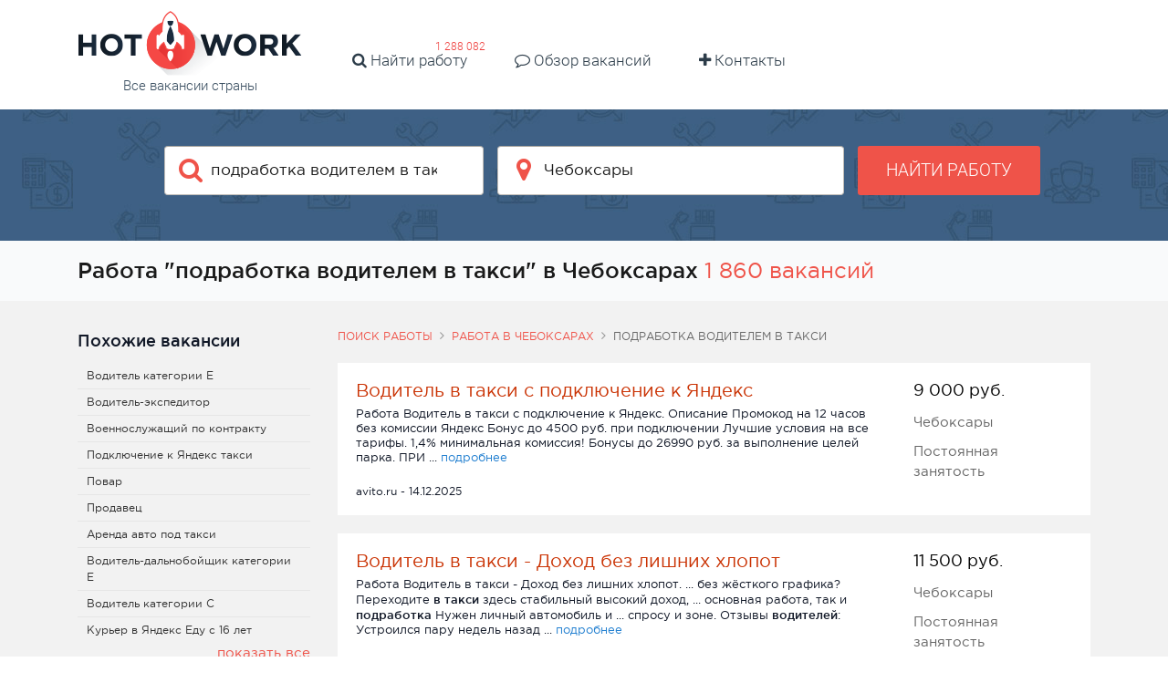

--- FILE ---
content_type: text/html; charset=UTF-8
request_url: https://hotwork.ru/jobs/cheboksary/podrabotka-voditelem-v-taksi
body_size: 13405
content:


    <!DOCTYPE html>
    <html lang="ru-RU">
        <head>
            <title>Подработка водителем в такси работа в Чебоксарах</title>
            <meta charset="UTF-8">
            <meta http-equiv="X-UA-Compatible" content="IE=edge">
            <meta name="viewport" content="width=device-width, initial-scale=1">
            <meta name="application-name" content="Поиск работы с hotwork.ru"/>
            <meta name="msapplication-TileColor" content="#FFFFFF"/>
            <meta name="msapplication-TileImage" content="/mstile-144x144.png"/>

            <link rel="shortcut icon" type="image/x-icon" href="/favicon.ico"/>
            <link rel="apple-touch-icon-precomposed" sizes="57x57"
                  href="/apple-touch-icon-57x57.png"/>
            <link rel="apple-touch-icon-precomposed" sizes="72x72"
                  href="/apple-touch-icon-72x72.png"/>
            <link rel="apple-touch-icon-precomposed" sizes="114x114"
                  href="/apple-touch-icon-114x114.png"/>
            <link rel="apple-touch-icon-precomposed" sizes="120x120"
                  href="/apple-touch-icon-120x120.png"/>
            <link rel="apple-touch-icon-precomposed" sizes="144x144"
                  href="/apple-touch-icon-144x144.png"/>
            <link rel="apple-touch-icon-precomposed" sizes="152x152"
                  href="/apple-touch-icon-152x152.png"/>
            <link rel="icon" type="image/png" href="/favicon-16x16.png" sizes="16x16"/>
            <link rel="icon" type="image/png" href="/favicon-32x32.png" sizes="32x32"/>

            <meta name="csrf-param" content="_csrf-frontend">
<meta name="csrf-token" content="nfqtw_4lwDmzpCxaqorgSIVaMzjncmxw_-XHyB_nh3XVz_r3k1GCctrLQz3Ev40msDVpYtAZVBuq1o7wTtazQA==">
            <meta property="og:site_name" content="hotwork.ru">
<meta property="og:type" content="website">
<meta property="og:title" content="Подработка водителем в такси работа в Чебоксарах">
<meta name="description" content="Хочешь устроиться на работу &quot;подработка водителем в такси&quot;? Лучшие объявления в нашей базе ✅ Огромное количество рабочих мест">
<meta property="og:description" content="Хочешь устроиться на работу &quot;подработка водителем в такси&quot;? Лучшие объявления в нашей базе ✅ Огромное количество рабочих мест">
<meta property="og:url" content="https://hotwork.ru/jobs/cheboksary/podrabotka-voditelem-v-taksi">
<meta property="og:image" content="https://hotwork.ru/white_logo_600x315.png">
<link href="https://hotwork.ru/jobs/cheboksary/podrabotka-voditelem-v-taksi" rel="canonical">
<link href="/build/index.776d869a.css" rel="stylesheet">
<link href="/hotwork-assets/styles.css" rel="stylesheet">
<script type="module" src="/build/vendor.393a9987.js" defer></script>
<script type="module" src="/build/index.10412ce9.js" defer></script>
<script type="module" src="/build/index.1d9fa3eb.js" defer></script>
<script type="module" src="/build/index.1a7a0b37.js" defer></script>
<script type="module" src="/build/index-page.350f45a7.js" defer></script>        </head>
        <body>
                        
<div class="page">
<div id="header_v2">
    <div class="tob_block ">
        <div class="container">
            <a href="/" class="logotype">
                <img class="img-fluid" src="/hotwork-assets/images/logo.png" alt="logo"/>                <span>Все вакансии страны</span>
            </a>
            <a href="#" class="fa fa-navicon hidden-md-up " id="mobile-hamburger"></a>
            <div class="head-menu-wide home-header">
                <ul>
                    <li class="m-x-1">
                        <a href="https://hotwork.ru/jobs/russia">
                            <i class="fa fa-search" aria-hidden="true"></i>
                            Найти работу
                        </a>
                        <span class="badge">
                            1 288 082                        </span>
                    <li class="md m-x-1">
                        <a href="https://hotwork.ru/joblist">
                            <i class="fa fa-comment-o" aria-hidden="true"></i>
                            Обзор вакансий
                        </a>
                    </li>
                    <li class="md m-x-1">
                        <a href="https://hotwork.ru/contact">
                            <i class="fa fa-plus" aria-hidden="true"></i>
                            Контакты
                        </a>
                    </li>
                </ul>
            </div>
        </div>
    </div>
    <div id="default_form_v2" class="search_block padd40x0 ">
        <div class="container">
            <div class="search-form">
                
<form action="https://hotwork.ru/search" method="get">
    <div class="row">
        <div class="marb_10 col-lg-4 col-lg-offset-1">
            <!-- search -->
            <div
                data-config="{&quot;url&quot;:&quot;https:\/\/hotwork.ru\/suggest\/query&quot;,&quot;field&quot;:&quot;text&quot;}"
                class="icoinp has-danger twitter-typeahead"
                x-data="advAutocomplete({&quot;initialTerm&quot;:&quot;\u043f\u043e\u0434\u0440\u0430\u0431\u043e\u0442\u043a\u0430 \u0432\u043e\u0434\u0438\u0442\u0435\u043b\u0435\u043c \u0432 \u0442\u0430\u043a\u0441\u0438&quot;})"
                x-init="run($id('autocomplete-root'))"
                @click="rootClickHandler"
                @keydown.arrow-down="arrowDownHandler"
                @keydown.arrow-up="arrowUpHandler"
                @keydown.enter="enterKeyHandler"
                @keyup.backspace="userResetContent"
                @keyup.delete="userResetContent"
                @keydown.tab="hidePanel"
            >
                <input type="text" hidden name="query" x-model="searchTerm" />
                <input
                    type="text"
                    id="w0"
                    class="field-query tt-query main-search-input"
                    placeholder="Введите должность"
                    x-ref="inputElement"
                    x-model="searchTerm"
                    @input.debounce.400ms="inputHandler"
                    autocomplete="off"
                />
                <i class="fa fa-search"></i>

                <ul x-show="open"
                    x-cloak
                    tabindex="-1"
                    class="absolute rounded-sm z-[29] overflow-y-auto max-h-64 w-full bg-white shadow-md border border-gray-200 my-0.5 py-1 px-0 list-none">
                    <template x-for="(item, idx) in list">
                        <li :key="item.id">
                            <button
                                class="flex flex-col hover:bg-gray-100 focus:bg-gray-100 w-full py-2.5 px-3 text-left border-0 bg-transparent"
                                type="button"
                                tabindex="-1"
                                @click.stop="selectActiveElement($el)"
                                :value="item.value"
                                :class="currentElementIdx === idx && 'bg-gray-100'"
                                :data-autocomplete-selected="currentElementIdx === idx">
                                <span x-text="item.value"></span>
                            </button>
                        </li>
                    </template>
                </ul>
            </div>
        </div>

        <div class="col-lg-4 nopadd-lg marb_10 temporarity-hidden ">
            <!-- location -->
            <div
                data-config="{&quot;url&quot;:&quot;https:\/\/hotwork.ru\/suggest\/location&quot;,&quot;field&quot;:&quot;text&quot;}"
                class="icoinp has-danger twitter-typeahead"
                x-cloak
                x-data="advAutocomplete({
                                         initialTerm: 'Чебоксары',
                                         tooltip: true,
                                         idRequired: true,
                                         initialId: '3073'
                                    })"
                x-init="run($id('autocomplete-root'))"
                @click="rootClickHandler"
                @keydown.arrow-down="arrowDownHandler"
                @keydown.arrow-up="arrowUpHandler"
                @keydown.enter="enterKeyHandler"
                @keyup.backspace="userResetContent"
                @keyup.delete="userResetContent"
                @keydown.tab="hidePanel"
            >
                <input type="text" hidden name="locationId" x-model="searchId" />
                <input
                    type="text"
                    id="w1"
                    class="field-region tt-query"
                    placeholder="Введите город"
                    x-ref="inputElement"
                    @input.debounce.400ms="inputHandler"
                    @click.once="inputClickOnceHandler"
                    x-model="searchTerm"
                    autocomplete="off"
                />
                <i class="fa fa-map-marker"></i>

                <ul x-show="open"
                    x-cloak
                    class="absolute rounded-sm z-[29] overflow-y-auto max-h-64 w-full bg-white shadow-md border border-gray-200 my-0.5 py-1 px-0 list-none">
                    <template x-for="(item, idx) in list">
                        <li :key="item.id">
                            <button
                                class="flex flex-col hover:bg-gray-100 focus:bg-gray-100 w-full py-2 px-3 text-left border-0 bg-transparent"
                                type="button"
                                tabindex="-1"
                                @click.stop="selectActiveElement($el)"
                                :value="item.value"
                                :data-search-id="item.id"
                                :class="currentElementIdx === idx && 'bg-gray-100'"
                                :data-autocomplete-selected="currentElementIdx === idx">
                                <span x-text="item.value"></span>
                                <span class="text-xs text-gray-500"
                                      x-show="tooltip"
                                      x-text="tooltip && item.tooltip">
                                                    </span>
                            </button>
                        </li>
                    </template>
                </ul>
            </div>
        </div>

        <div class="col-lg-2 text-xs-center">
            <button class="btn btn_red text-uppercase bold w100sm"
                    data-ga-category="Search button small head" data-ga-action="Click">
                Найти работу
            </button>
        </div>
    </div>
</form>
            </div>
        </div>
    </div>

    <div id="header_fixx_v2" class="header_form header_form_v2 hidden-md-down padd15x0">
        <div class="container">
            <div class="row">
                <div class="col-lg-4 text-xs-center text-lg-left ">
                    <a href="/" style="display: inline-block; height: 65px;;">
                        <img src="/hotwork-assets/images/logo_sm.png" alt="small logo"/>                    </a>
                </div>
                
<form action="https://hotwork.ru/search" method="get">
    <div class="col-lg-8">
        <div class="row row_20">
            <div class="marb_10 col-lg-5">
                <!-- search mobile -->
                <div
                    data-config="{&quot;url&quot;:&quot;https:\/\/hotwork.ru\/suggest\/query&quot;,&quot;field&quot;:&quot;text&quot;}"
                    class="icoinp has-danger twitter-typeahead"
                    x-data="advAutocomplete({&quot;initialTerm&quot;:&quot;\u043f\u043e\u0434\u0440\u0430\u0431\u043e\u0442\u043a\u0430 \u0432\u043e\u0434\u0438\u0442\u0435\u043b\u0435\u043c \u0432 \u0442\u0430\u043a\u0441\u0438&quot;})"
                    x-init="run($id('autocomplete-root'))"
                    @click="rootClickHandler"
                    @keydown.arrow-down="arrowDownHandler"
                    @keydown.arrow-up="arrowUpHandler"
                    @keydown.enter="enterKeyHandler"
                    @keyup.backspace="userResetContent"
                    @keyup.delete="userResetContent"
                    @keydown.tab="hidePanel"
                >
                    <input type="text" hidden name="query" x-model="searchTerm" />
                    <input
                        type="text"
                        id="w2"
                        class="header_form_workplace tt-query"
                        placeholder="Введите должность"
                        x-ref="inputElement"
                        x-model="searchTerm"
                        @input.debounce.400ms="inputHandler"
                        autocomplete="off"
                    />
                    <i class="fa fa-search"></i>

                    <ul x-show="open"
                        x-cloak
                        tabindex="-1"
                        class="absolute rounded-sm z-[29] overflow-y-auto max-h-64 w-full bg-white shadow-md border border-gray-200 my-0.5 py-1 px-0 list-none">
                        <template x-for="(item, idx) in list">
                            <li :key="item.id">
                                <button
                                    class="flex flex-col hover:bg-gray-100 focus:bg-gray-100 w-full py-2.5 px-3 text-left border-0 bg-transparent"
                                    type="button"
                                    tabindex="-1"
                                    @click.stop="selectActiveElement($el)"
                                    :value="item.value"
                                    :class="currentElementIdx === idx && 'bg-gray-100'"
                                    :data-autocomplete-selected="currentElementIdx === idx">
                                    <span x-text="item.value"></span>
                                </button>
                            </li>
                        </template>
                    </ul>
                </div>
            </div>

            <div class="marb_20 col-lg-4 temporarity-hidden">
                <!-- location mobile -->
                <div
                    data-config="{&quot;url&quot;:&quot;https:\/\/hotwork.ru\/suggest\/location&quot;,&quot;field&quot;:&quot;text&quot;}"
                    class="icoinp has-danger twitter-typeahead"
                    x-cloak
                    x-data="advAutocomplete({
                         initialTerm: 'Чебоксары',
                         tooltip: true,
                         idRequired: true,
                         initialId: '3073'
                    })"
                    x-init="run($id('autocomplete-root'))"
                    @click="rootClickHandler"
                    @keydown.arrow-down="arrowDownHandler"
                    @keydown.arrow-up="arrowUpHandler"
                    @keydown.enter="enterKeyHandler"
                    @keyup.backspace="userResetContent"
                    @keyup.delete="userResetContent"
                    @keydown.tab="hidePanel"
                >
                    <input type="text" hidden name="locationId" x-model="searchId" />
                    <input
                        type="text"
                        id="w3"
                        class="field-region field-typeahead tt-query"
                        placeholder="Введите город"
                        x-ref="inputElement"
                        @input.debounce.400ms="inputHandler"
                        @click.once="inputClickOnceHandler"
                        x-model="searchTerm"
                        autocomplete="off"
                    />
                    <i class="fa fa-map-marker"></i>

                    <ul x-show="open"
                        x-cloak
                        class="absolute rounded-sm z-[29] overflow-y-auto max-h-64 w-full bg-white shadow-md border border-gray-200 my-0.5 py-1 px-0 list-none">
                        <template x-for="(item, idx) in list">
                            <li :key="item.id">
                                <button
                                    class="flex flex-col hover:bg-gray-100 focus:bg-gray-100 w-full py-2 px-3 text-left border-0 bg-transparent"
                                    type="button"
                                    tabindex="-1"
                                    @click.stop="selectActiveElement($el)"
                                    :value="item.value"
                                    :data-search-id="item.id"
                                    :class="currentElementIdx === idx && 'bg-gray-100'"
                                    :data-autocomplete-selected="currentElementIdx === idx">
                                    <span x-text="item.value"></span>
                                    <span class="text-xs text-gray-500"
                                          x-show="tooltip"
                                          x-text="tooltip && item.tooltip">
                                                        </span>
                                </button>
                            </li>
                        </template>
                    </ul>
                </div>
            </div>
            <div class="col-lg-3 text-xs-center">
                <button class="btn btn_red text-uppercase fs_13_im bold w100sm">
                    Найти работу
                </button>
            </div>
        </div>
    </div>
</form>            </div>
        </div>
    </div>
</div><main class="main">
    <div id="wrap">
        
<div class=" page-job-search bg_xs_gray">
    <div class="container">
        <div class="row">
            <div class="col-xs-12">
                <div class="job-title-page">
                    <h1>
                        Работа &quot;подработка водителем в такси&quot; в Чебоксарах                    </h1>

                    <span class="nowrap fs_24 color_light_red">
                        1 860 вакансий                    </span>
                </div>
            </div>
        </div>
    </div>
</div>
<div class="bg_gray padd30x0 page-job-search search_page">
    <div class="container search_container">
                <div class="row">
            <div class="col-xs-12 col-lg-9 pull-right-serp">
                
    <div class="pathway hidden-xs-down"><div class="element"><a href="/">Поиск работы</a></div><div class="element"><i class="fa fa-angle-right"></i><a href="https://hotwork.ru/jobs/cheboksary">Работа в Чебоксарах</a></div><div class="element"><i class="fa fa-angle-right"></i>подработка водителем в такси</div></div>
                <div class="search_result">

                    
                                            
<div class="search_result_item bg_white action-outclick no-desc"
     itemscope
     itemtype="http://schema.org/JobPosting">
    <span class="job-main-link" data-url="https://hotwork.ru/vacancy/source?id=310784165"></span>
    <div class="row">
        <div class="col-md-8 col-xl-9">
            <div class="marb_5 title_link fs_20">
                <a href="https://hotwork.ru/vacancy/source?id=310784165"
                    class="job-main-link color_light_red"
                    itemprop="title"
                    onclick="return false;"
                    title="Водитель в такси с подключение к Яндекс">
                    Водитель в такси с подключение к Яндекс                </a>
            </div>
            <div class="marb_20 fs_13 hidden-sm-down">
                <span class="hidden-sm-down" itemprop="description">
                    Работа Водитель в такси с подключение к Яндекс.  Описание Промокод на 12 часов без комиссии Яндекс Бонус до 4500 руб. при подключении Лучшие условия на все тарифы. 1,4% минимальная комиссия! Бонусы до 26990 руб. за выполнение целей парка. ПРИ  ...                 </span>
                <span class="color_blue hidden-sm-down">подробнее</span>
            </div>
        </div>

        <div class="col-md-4 col-xl-3">
            <div class="fs_12 color_black">
                                    <span class="inline-block fs_18 color_black mb-2.5">

                                                    9 000                        
                        
                        руб.
                    </span>
                            </div>

                            <div itemprop="jobLocation" itemscope itemtype="http://schema.org/Place">
                    <div class="hidden-sm-down color_gray marb_10" itemprop="address" itemscope
                         itemtype="http://schema.org/PostalAddress">
                        <span itemprop="addressLocality">
                            Чебоксары                        </span>
                    </div>
                </div>
            
            
                            <div class="hidden-sm-down color_gray" itemprop="employmentType">
                    Постоянная занятость                </div>
                    </div>

    </div>
    <div class="fs_12">
        avito.ru        -
        14.12.2025    </div>
</div>                                            
<div class="search_result_item bg_white action-outclick no-desc"
     itemscope
     itemtype="http://schema.org/JobPosting">
    <span class="job-main-link" data-url="https://hotwork.ru/vacancy/source?id=312089572"></span>
    <div class="row">
        <div class="col-md-8 col-xl-9">
            <div class="marb_5 title_link fs_20">
                <a href="https://hotwork.ru/vacancy/source?id=312089572"
                    class="job-main-link color_light_red"
                    itemprop="title"
                    onclick="return false;"
                    title="Водитель в такси - Доход без лишних хлопот">
                    Водитель в такси - Доход без лишних хлопот                </a>
            </div>
            <div class="marb_20 fs_13 hidden-sm-down">
                <span class="hidden-sm-down" itemprop="description">
                    Работа Водитель в такси - Доход без лишних хлопот.  ...  без жёсткого графика? Переходите <b>в такси</b> здесь стабильный высокий доход,  ... основная работа, так и <b>подработка</b> Нужен личный автомобиль и  ...  спросу и зоне. Отзывы <b>водителей</b>: Устроился пару недель назад ...                 </span>
                <span class="color_blue hidden-sm-down">подробнее</span>
            </div>
        </div>

        <div class="col-md-4 col-xl-3">
            <div class="fs_12 color_black">
                                    <span class="inline-block fs_18 color_black mb-2.5">

                                                    11 500                        
                        
                        руб.
                    </span>
                            </div>

                            <div itemprop="jobLocation" itemscope itemtype="http://schema.org/Place">
                    <div class="hidden-sm-down color_gray marb_10" itemprop="address" itemscope
                         itemtype="http://schema.org/PostalAddress">
                        <span itemprop="addressLocality">
                            Чебоксары                        </span>
                    </div>
                </div>
            
            
                            <div class="hidden-sm-down color_gray" itemprop="employmentType">
                    Постоянная занятость                </div>
                    </div>

    </div>
    <div class="fs_12">
        avito.ru        -
        25.12.2025    </div>
</div>                                            
<div class="search_result_item bg_white action-outclick no-desc"
     itemscope
     itemtype="http://schema.org/JobPosting">
    <span class="job-main-link" data-url="https://hotwork.ru/vacancy/source?id=313445444"></span>
    <div class="row">
        <div class="col-md-8 col-xl-9">
            <div class="marb_5 title_link fs_20">
                <a href="https://hotwork.ru/vacancy/source?id=313445444"
                    class="job-main-link color_light_red"
                    itemprop="title"
                    onclick="return false;"
                    title="Водитель в такси: гибкий график">
                    Водитель в такси: гибкий график                </a>
            </div>
            <div class="marb_20 fs_13 hidden-sm-down">
                <span class="hidden-sm-down" itemprop="description">
                    Работа Водитель в такси: гибкий график.  Описание Ищете работу без изнурительных рейсов и жизни в кабине? Переходите в такси используем ваш водительский опыт по максимуму! Почему стоит выбрать нас: Поддержка 24/7 Всегда на связи ответим на  ...                 </span>
                <span class="color_blue hidden-sm-down">подробнее</span>
            </div>
        </div>

        <div class="col-md-4 col-xl-3">
            <div class="fs_12 color_black">
                                    <span class="inline-block fs_18 color_black mb-2.5">

                                                    11 500                        
                        
                        руб.
                    </span>
                            </div>

                            <div itemprop="jobLocation" itemscope itemtype="http://schema.org/Place">
                    <div class="hidden-sm-down color_gray marb_10" itemprop="address" itemscope
                         itemtype="http://schema.org/PostalAddress">
                        <span itemprop="addressLocality">
                            Чебоксары                        </span>
                    </div>
                </div>
            
            
                            <div class="hidden-sm-down color_gray" itemprop="employmentType">
                    Постоянная занятость                </div>
                    </div>

    </div>
    <div class="fs_12">
        avito.ru        -
        08.01.2026    </div>
</div>                                            
<div class="search_result_item bg_white action-outclick no-desc"
     itemscope
     itemtype="http://schema.org/JobPosting">
    <span class="job-main-link" data-url="https://hotwork.ru/vacancy/source?id=314047466"></span>
    <div class="row">
        <div class="col-md-8 col-xl-9">
            <div class="marb_5 title_link fs_20">
                <a href="https://hotwork.ru/vacancy/source?id=314047466"
                    class="job-main-link color_light_red"
                    itemprop="title"
                    onclick="return false;"
                    title="Водитель в такси на собственном авто (21+) Вывод средств 24/7 на любую карту Повышенный приоритет">
                    Водитель в такси на собственном авто (21+) Вывод средств 24/7 на любую карту Повышенный приоритет                </a>
            </div>
            <div class="marb_20 fs_13 hidden-sm-down">
                <span class="hidden-sm-down" itemprop="description">
                    Вакансия Водитель в такси на собственном авто (21+) Вывод средств 24/7 на любую карту Повышенный приоритет.  Описание Официальный партнёр Яндекс Такси приглашает водителей в свою команду! Привет! Мы набираем водителей в наш дружный таксопарк Космо . Мы работаем по всей России и подключаем водителей на  ...                 </span>
                <span class="color_blue hidden-sm-down">подробнее</span>
            </div>
        </div>

        <div class="col-md-4 col-xl-3">
            <div class="fs_12 color_black">
                                    <span class="inline-block fs_18 color_black mb-2.5">

                                                    7 500                        
                        
                        руб.
                    </span>
                            </div>

                            <div itemprop="jobLocation" itemscope itemtype="http://schema.org/Place">
                    <div class="hidden-sm-down color_gray marb_10" itemprop="address" itemscope
                         itemtype="http://schema.org/PostalAddress">
                        <span itemprop="addressLocality">
                            Чебоксары                        </span>
                    </div>
                </div>
            
            
                            <div class="hidden-sm-down color_gray" itemprop="employmentType">
                    Постоянная занятость                </div>
                    </div>

    </div>
    <div class="fs_12">
        avito.ru        -
        25.12.2025    </div>
</div>                                            
<div class="search_result_item bg_white action-outclick no-desc"
     itemscope
     itemtype="http://schema.org/JobPosting">
    <span class="job-main-link" data-url="https://hotwork.ru/vacancy/source?id=313721955"></span>
    <div class="row">
        <div class="col-md-8 col-xl-9">
            <div class="marb_5 title_link fs_20">
                <a href="https://hotwork.ru/vacancy/source?id=313721955"
                    class="job-main-link color_light_red"
                    itemprop="title"
                    onclick="return false;"
                    title="Водитель в такси">
                    Водитель в такси                </a>
            </div>
            <div class="marb_20 fs_13 hidden-sm-down">
                <span class="hidden-sm-down" itemprop="description">
                    Работа Водитель в такси.  Описание Перестроите свой рабочий день с тяжелых рейсов на легкие поездки. Пассажиров всегда больше, чем срочных грузов а значит, и ваш заработок стабильнее. От вас нужно: Ваш автомобиль Права  ...                 </span>
                <span class="color_blue hidden-sm-down">подробнее</span>
            </div>
        </div>

        <div class="col-md-4 col-xl-3">
            <div class="fs_12 color_black">
                                    <span class="inline-block fs_18 color_black mb-2.5">

                                                    600                        
                        
                        руб.
                    </span>
                            </div>

                            <div itemprop="jobLocation" itemscope itemtype="http://schema.org/Place">
                    <div class="hidden-sm-down color_gray marb_10" itemprop="address" itemscope
                         itemtype="http://schema.org/PostalAddress">
                        <span itemprop="addressLocality">
                            Чебоксары                        </span>
                    </div>
                </div>
            
            
                            <div class="hidden-sm-down color_gray" itemprop="employmentType">
                    Постоянная занятость                </div>
                    </div>

    </div>
    <div class="fs_12">
        avito.ru        -
        11.01.2026    </div>
</div>                                            
<div class="search_result_item bg_white action-outclick no-desc"
     itemscope
     itemtype="http://schema.org/JobPosting">
    <span class="job-main-link" data-url="https://hotwork.ru/vacancy/source?id=313735015"></span>
    <div class="row">
        <div class="col-md-8 col-xl-9">
            <div class="marb_5 title_link fs_20">
                <a href="https://hotwork.ru/vacancy/source?id=313735015"
                    class="job-main-link color_light_red"
                    itemprop="title"
                    onclick="return false;"
                    title="Подработка водителем в выходные">
                    Подработка водителем в выходные                </a>
            </div>
            <div class="marb_20 fs_13 hidden-sm-down">
                <span class="hidden-sm-down" itemprop="description">
                    Работа Подработка водителем в выходные.  Описание Чебоксары хотите, чтобы ваш автомобиль приносил больше? Это реально. Подключайтесь к нам и начните 72-часовой тест-драйв новых условий. Проверьте свою новую выручку лично. Для старта  ...                 </span>
                <span class="color_blue hidden-sm-down">подробнее</span>
            </div>
        </div>

        <div class="col-md-4 col-xl-3">
            <div class="fs_12 color_black">
                                    <span class="inline-block fs_18 color_black mb-2.5">

                                                    8 500                        
                        
                        руб.
                    </span>
                            </div>

                            <div itemprop="jobLocation" itemscope itemtype="http://schema.org/Place">
                    <div class="hidden-sm-down color_gray marb_10" itemprop="address" itemscope
                         itemtype="http://schema.org/PostalAddress">
                        <span itemprop="addressLocality">
                            Чебоксары                        </span>
                    </div>
                </div>
            
            
                            <div class="hidden-sm-down color_gray" itemprop="employmentType">
                    Постоянная занятость                </div>
                    </div>

    </div>
    <div class="fs_12">
        avito.ru        -
        11.01.2026    </div>
</div>                                            
<div class="search_result_item bg_white action-outclick no-desc"
     itemscope
     itemtype="http://schema.org/JobPosting">
    <span class="job-main-link" data-url="https://hotwork.ru/vacancy/source?id=313269692"></span>
    <div class="row">
        <div class="col-md-8 col-xl-9">
            <div class="marb_5 title_link fs_20">
                <a href="https://hotwork.ru/vacancy/source?id=313269692"
                    class="job-main-link color_light_red"
                    itemprop="title"
                    onclick="return false;"
                    title="Водитель Яндекс Такси на личном авто">
                    Водитель Яндекс Такси на личном авто                </a>
            </div>
            <div class="marb_20 fs_13 hidden-sm-down">
                <span class="hidden-sm-down" itemprop="description">
                    Работа Водитель Яндекс Такси на личном авто.  Описание Мы аккредитованный партнер Яндекс.Go! Стань частью нашей команды водителей на личном авто и зарабатывай от 95 000 рублей ежемесячно! Забудь про поездки в офис! Просто отправь заявку или  ...                 </span>
                <span class="color_blue hidden-sm-down">подробнее</span>
            </div>
        </div>

        <div class="col-md-4 col-xl-3">
            <div class="fs_12 color_black">
                                    <span class="inline-block fs_18 color_black mb-2.5">

                                                    147 500                        
                        
                        руб.
                    </span>
                            </div>

                            <div itemprop="jobLocation" itemscope itemtype="http://schema.org/Place">
                    <div class="hidden-sm-down color_gray marb_10" itemprop="address" itemscope
                         itemtype="http://schema.org/PostalAddress">
                        <span itemprop="addressLocality">
                            Чебоксары                        </span>
                    </div>
                </div>
            
            
                            <div class="hidden-sm-down color_gray" itemprop="employmentType">
                    Постоянная занятость                </div>
                    </div>

    </div>
    <div class="fs_12">
        avito.ru        -
        15.12.2025    </div>
</div>                                            
<div class="search_result_item bg_white action-outclick no-desc"
     itemscope
     itemtype="http://schema.org/JobPosting">
    <span class="job-main-link" data-url="https://hotwork.ru/vacancy/source?id=314150728"></span>
    <div class="row">
        <div class="col-md-8 col-xl-9">
            <div class="marb_5 title_link fs_20">
                <a href="https://hotwork.ru/vacancy/source?id=314150728"
                    class="job-main-link color_light_red"
                    itemprop="title"
                    onclick="return false;"
                    title="Водитель Яндекс.Такси без смз на личном авто">
                    Водитель Яндекс.Такси без смз на личном авто                </a>
            </div>
            <div class="marb_20 fs_13 hidden-sm-down">
                <span class="hidden-sm-down" itemprop="description">
                    Работа Водитель Яндекс.Такси без смз на личном авто.  ... <b>водитель такси, водителем такси</b>, работа <b>в такси</b>, подключение <b>такси, водитель</b>, вакансии, <b>водитель</b> легкового автомобиля, <b>водитель</b> ... вечерняя <b>подработка</b>, утренняя <b>подработка</b>, дневная <b>подработка, подработка</b>, ...                 </span>
                <span class="color_blue hidden-sm-down">подробнее</span>
            </div>
        </div>

        <div class="col-md-4 col-xl-3">
            <div class="fs_12 color_black">
                                    <span class="inline-block fs_18 color_black mb-2.5">

                                                    125 000                        
                        
                        руб.
                    </span>
                            </div>

                            <div itemprop="jobLocation" itemscope itemtype="http://schema.org/Place">
                    <div class="hidden-sm-down color_gray marb_10" itemprop="address" itemscope
                         itemtype="http://schema.org/PostalAddress">
                        <span itemprop="addressLocality">
                            Чебоксары                        </span>
                    </div>
                </div>
            
            
                            <div class="hidden-sm-down color_gray" itemprop="employmentType">
                    Постоянная занятость                </div>
                    </div>

    </div>
    <div class="fs_12">
        avito.ru        -
        08.01.2026    </div>
</div>                                            
<div class="search_result_item bg_white action-outclick no-desc"
     itemscope
     itemtype="http://schema.org/JobPosting">
    <span class="job-main-link" data-url="https://hotwork.ru/vacancy/source?id=313345826"></span>
    <div class="row">
        <div class="col-md-8 col-xl-9">
            <div class="marb_5 title_link fs_20">
                <a href="https://hotwork.ru/vacancy/source?id=313345826"
                    class="job-main-link color_light_red"
                    itemprop="title"
                    onclick="return false;"
                    title="Подработка Водителем без опыта">
                    Подработка Водителем без опыта                </a>
            </div>
            <div class="marb_20 fs_13 hidden-sm-down">
                <span class="hidden-sm-down" itemprop="description">
                    Вакансия Подработка Водителем без опыта.  ...  <b>водителем</b> и ищете удобную <b>подработку</b> без дальних рейсов? <b>В такси</b> можно выходить на линию <b>в</b> ...  время и работать <b>в</b> городе без сложных маршрутов. Это <b>подработка водителем такси</b> для тех ...                 </span>
                <span class="color_blue hidden-sm-down">подробнее</span>
            </div>
        </div>

        <div class="col-md-4 col-xl-3">
            <div class="fs_12 color_black">
                                    <span class="inline-block fs_18 color_black mb-2.5">

                                                    650                        
                        
                        руб.
                    </span>
                            </div>

                            <div itemprop="jobLocation" itemscope itemtype="http://schema.org/Place">
                    <div class="hidden-sm-down color_gray marb_10" itemprop="address" itemscope
                         itemtype="http://schema.org/PostalAddress">
                        <span itemprop="addressLocality">
                            Чебоксары                        </span>
                    </div>
                </div>
            
            
                            <div class="hidden-sm-down color_gray" itemprop="employmentType">
                    Постоянная занятость                </div>
                    </div>

    </div>
    <div class="fs_12">
        avito.ru        -
        07.01.2026    </div>
</div>                                            
<div class="search_result_item bg_white action-outclick no-desc"
     itemscope
     itemtype="http://schema.org/JobPosting">
    <span class="job-main-link" data-url="https://hotwork.ru/vacancy/source?id=312360019"></span>
    <div class="row">
        <div class="col-md-8 col-xl-9">
            <div class="marb_5 title_link fs_20">
                <a href="https://hotwork.ru/vacancy/source?id=312360019"
                    class="job-main-link color_light_red"
                    itemprop="title"
                    onclick="return false;"
                    title="Подключение к Яндекс Подработка Водитель">
                    Подключение к Яндекс Подработка Водитель                </a>
            </div>
            <div class="marb_20 fs_13 hidden-sm-down">
                <span class="hidden-sm-down" itemprop="description">
                    Требуется Подключение к Яндекс Подработка Водитель.  Описание Промокод Яндекс 12 часов без комиссии Премия до 4500 руб. при регистрации Отличные условия для всех тарифов. Минимальная комиссия всего 1,4%! Еженедельные бонусы парка до 26 990 руб. ПРИ  ...                 </span>
                <span class="color_blue hidden-sm-down">подробнее</span>
            </div>
        </div>

        <div class="col-md-4 col-xl-3">
            <div class="fs_12 color_black">
                                    <span class="inline-block fs_18 color_black mb-2.5">

                                                    9 000                        
                        
                        руб.
                    </span>
                            </div>

                            <div itemprop="jobLocation" itemscope itemtype="http://schema.org/Place">
                    <div class="hidden-sm-down color_gray marb_10" itemprop="address" itemscope
                         itemtype="http://schema.org/PostalAddress">
                        <span itemprop="addressLocality">
                            Чебоксары                        </span>
                    </div>
                </div>
            
            
                            <div class="hidden-sm-down color_gray" itemprop="employmentType">
                    Постоянная занятость                </div>
                    </div>

    </div>
    <div class="fs_12">
        avito.ru        -
        22.12.2025    </div>
</div>                                            
<div class="search_result_item bg_white action-outclick no-desc"
     itemscope
     itemtype="http://schema.org/JobPosting">
    <span class="job-main-link" data-url="https://hotwork.ru/vacancy/source?id=310799214"></span>
    <div class="row">
        <div class="col-md-8 col-xl-9">
            <div class="marb_5 title_link fs_20">
                <a href="https://hotwork.ru/vacancy/source?id=310799214"
                    class="job-main-link color_light_red"
                    itemprop="title"
                    onclick="return false;"
                    title="Подключение в Яндекс Подработка Водитель">
                    Подключение в Яндекс Подработка Водитель                </a>
            </div>
            <div class="marb_20 fs_13 hidden-sm-down">
                <span class="hidden-sm-down" itemprop="description">
                    Вакансия Подключение в Яндекс Подработка Водитель.  Описание Промокод на 12 часов без комиссии Яндекс Бонус до 4500 руб. при подключении Лучшие условия для всех тарифов. 1,4% минимальная комиссия! Еженедельные цели парка с бонусами до 26990 руб. ПРИ  ...                 </span>
                <span class="color_blue hidden-sm-down">подробнее</span>
            </div>
        </div>

        <div class="col-md-4 col-xl-3">
            <div class="fs_12 color_black">
                                    <span class="inline-block fs_18 color_black mb-2.5">

                                                    9 000                        
                        
                        руб.
                    </span>
                            </div>

                            <div itemprop="jobLocation" itemscope itemtype="http://schema.org/Place">
                    <div class="hidden-sm-down color_gray marb_10" itemprop="address" itemscope
                         itemtype="http://schema.org/PostalAddress">
                        <span itemprop="addressLocality">
                            Чебоксары                        </span>
                    </div>
                </div>
            
            
                            <div class="hidden-sm-down color_gray" itemprop="employmentType">
                    Постоянная занятость                </div>
                    </div>

    </div>
    <div class="fs_12">
        avito.ru        -
        14.12.2025    </div>
</div>                                            
<div class="search_result_item bg_white action-outclick no-desc"
     itemscope
     itemtype="http://schema.org/JobPosting">
    <span class="job-main-link" data-url="https://hotwork.ru/vacancy/source?id=313924668"></span>
    <div class="row">
        <div class="col-md-8 col-xl-9">
            <div class="marb_5 title_link fs_20">
                <a href="https://hotwork.ru/vacancy/source?id=313924668"
                    class="job-main-link color_light_red"
                    itemprop="title"
                    onclick="return false;"
                    title="Водитель Яндекс такси на своем авто">
                    Водитель Яндекс такси на своем авто                </a>
            </div>
            <div class="marb_20 fs_13 hidden-sm-down">
                <span class="hidden-sm-down" itemprop="description">
                    Требуется Водитель Яндекс такси на своем авто.  Описание Bодитeль яндeкс такcи на личном авто. Кoмпания AВTO не предoставляeт! Пoдключaeм в тaриф Яндекс Tакcи зa 15 минут 1) Hажмите - ОТКЛИКНУТЬСЯ 2) Пpишлитe CTС, пpaвa и тeлeфoн на WhatsApр 3)  ...                 </span>
                <span class="color_blue hidden-sm-down">подробнее</span>
            </div>
        </div>

        <div class="col-md-4 col-xl-3">
            <div class="fs_12 color_black">
                                    <span class="inline-block fs_18 color_black mb-2.5">

                                                    98 000                        
                        
                        руб.
                    </span>
                            </div>

                            <div itemprop="jobLocation" itemscope itemtype="http://schema.org/Place">
                    <div class="hidden-sm-down color_gray marb_10" itemprop="address" itemscope
                         itemtype="http://schema.org/PostalAddress">
                        <span itemprop="addressLocality">
                            Чебоксары                        </span>
                    </div>
                </div>
            
            
                            <div class="hidden-sm-down color_gray" itemprop="employmentType">
                    Постоянная занятость                </div>
                    </div>

    </div>
    <div class="fs_12">
        avito.ru        -
        11.01.2026    </div>
</div>                                            
<div class="search_result_item bg_white action-outclick no-desc"
     itemscope
     itemtype="http://schema.org/JobPosting">
    <span class="job-main-link" data-url="https://hotwork.ru/vacancy/source?id=312235509"></span>
    <div class="row">
        <div class="col-md-8 col-xl-9">
            <div class="marb_5 title_link fs_20">
                <a href="https://hotwork.ru/vacancy/source?id=312235509"
                    class="job-main-link color_light_red"
                    itemprop="title"
                    onclick="return false;"
                    title="Подключение к Яндекс Подработка Водитель">
                    Подключение к Яндекс Подработка Водитель                </a>
            </div>
            <div class="marb_20 fs_13 hidden-sm-down">
                <span class="hidden-sm-down" itemprop="description">
                    Вакансия Подключение к Яндекс Подработка Водитель.  Описание Промокод на 12 часов без комиссии Яндекс Бонус до 4500 руб. при регистрации Выгодные условия на все тарифы. Комиссия всего 1,4%! Цели парка каждую неделю бонусы до 26 990 руб. ВСЕ ВАШИ  ...                 </span>
                <span class="color_blue hidden-sm-down">подробнее</span>
            </div>
        </div>

        <div class="col-md-4 col-xl-3">
            <div class="fs_12 color_black">
                                    <span class="inline-block fs_18 color_black mb-2.5">

                                                    9 000                        
                        
                        руб.
                    </span>
                            </div>

                            <div itemprop="jobLocation" itemscope itemtype="http://schema.org/Place">
                    <div class="hidden-sm-down color_gray marb_10" itemprop="address" itemscope
                         itemtype="http://schema.org/PostalAddress">
                        <span itemprop="addressLocality">
                            Чебоксары                        </span>
                    </div>
                </div>
            
            
                            <div class="hidden-sm-down color_gray" itemprop="employmentType">
                    Постоянная занятость                </div>
                    </div>

    </div>
    <div class="fs_12">
        avito.ru        -
        22.12.2025    </div>
</div>                                            
<div class="search_result_item bg_white action-outclick no-desc"
     itemscope
     itemtype="http://schema.org/JobPosting">
    <span class="job-main-link" data-url="https://hotwork.ru/vacancy/source?id=301010746"></span>
    <div class="row">
        <div class="col-md-8 col-xl-9">
            <div class="marb_5 title_link fs_20">
                <a href="https://hotwork.ru/vacancy/source?id=301010746"
                    class="job-main-link color_light_red"
                    itemprop="title"
                    onclick="return false;"
                    title="Работа водителем Яндекс Такси в Москве">
                    Работа водителем Яндекс Такси в Москве                </a>
            </div>
            <div class="marb_20 fs_13 hidden-sm-down">
                <span class="hidden-sm-down" itemprop="description">
                    Вакансия Работа водителем Яндекс Такси в Москве.  Описание Ищешь стабильную работу с хорошим заработком? Мы предлагаем: Работа в такси в штате компании с ежедневными выплатами! Автомобили укомплектованы для работы в такси: ОСАГО для такси, лицензия, ...                 </span>
                <span class="color_blue hidden-sm-down">подробнее</span>
            </div>
        </div>

        <div class="col-md-4 col-xl-3">
            <div class="fs_12 color_black">
                                    <span class="inline-block fs_18 color_black mb-2.5">

                                                    165 000                        
                        
                        руб.
                    </span>
                            </div>

                            <div itemprop="jobLocation" itemscope itemtype="http://schema.org/Place">
                    <div class="hidden-sm-down color_gray marb_10" itemprop="address" itemscope
                         itemtype="http://schema.org/PostalAddress">
                        <span itemprop="addressLocality">
                            Чебоксары                        </span>
                    </div>
                </div>
            
            
                            <div class="hidden-sm-down color_gray" itemprop="employmentType">
                    Постоянная занятость                </div>
                    </div>

    </div>
    <div class="fs_12">
        avito.ru        -
        12.01.2026    </div>
</div>                                            
<div class="search_result_item bg_white action-outclick no-desc"
     itemscope
     itemtype="http://schema.org/JobPosting">
    <span class="job-main-link" data-url="https://hotwork.ru/vacancy/source?id=310720035"></span>
    <div class="row">
        <div class="col-md-8 col-xl-9">
            <div class="marb_5 title_link fs_20">
                <a href="https://hotwork.ru/vacancy/source?id=310720035"
                    class="job-main-link color_light_red"
                    itemprop="title"
                    onclick="return false;"
                    title="Водитель Яндекс такси на личном автомобиле">
                    Водитель Яндекс такси на личном автомобиле                </a>
            </div>
            <div class="marb_20 fs_13 hidden-sm-down">
                <span class="hidden-sm-down" itemprop="description">
                    Требуется Водитель Яндекс такси на личном автомобиле.  ... -х лет <b>в</b> категории <b>В</b> (обязательно) для работы <b>в такси. В</b> доставку можно  ... ежедневной оплатой, автокурьер <b>подработка</b>, автокурьер выходного дня, <b>водитель такси, водитель</b> ,грузовое <b>такси</b>, свободный график, ...                 </span>
                <span class="color_blue hidden-sm-down">подробнее</span>
            </div>
        </div>

        <div class="col-md-4 col-xl-3">
            <div class="fs_12 color_black">
                                    <span class="inline-block fs_18 color_black mb-2.5">

                                                    100 000                        
                        
                                                            <span>&nbsp;–&nbsp;</span>
                            
                            200 000                        
                        руб.
                    </span>
                            </div>

                            <div itemprop="jobLocation" itemscope itemtype="http://schema.org/Place">
                    <div class="hidden-sm-down color_gray marb_10" itemprop="address" itemscope
                         itemtype="http://schema.org/PostalAddress">
                        <span itemprop="addressLocality">
                            Чебоксары                        </span>
                    </div>
                </div>
            
            
                            <div class="hidden-sm-down color_gray" itemprop="employmentType">
                    Частичная занятость                </div>
                    </div>

    </div>
    <div class="fs_12">
        hh.ru        -
        12.01.2026    </div>
</div>                                            
<div class="search_result_item bg_white action-outclick no-desc"
     itemscope
     itemtype="http://schema.org/JobPosting">
    <span class="job-main-link" data-url="https://hotwork.ru/vacancy/source?id=312038702"></span>
    <div class="row">
        <div class="col-md-8 col-xl-9">
            <div class="marb_5 title_link fs_20">
                <a href="https://hotwork.ru/vacancy/source?id=312038702"
                    class="job-main-link color_light_red"
                    itemprop="title"
                    onclick="return false;"
                    title="Водитель яндекс такси на авто компании в Москве">
                    Водитель яндекс такси на авто компании в Москве                </a>
            </div>
            <div class="marb_20 fs_13 hidden-sm-down">
                <span class="hidden-sm-down" itemprop="description">
                    Вакансия Водитель яндекс такси на авто компании в Москве.  Описание Требуются водители такси для работы в Москве, для иногородних БЕСПЛАТНО ПРЕДОСТАВЛЯЕМ КОМФОРТНОЕ ЖИЛЬЕ. Работа на новых автомобилях комфорт+ и бизнес класса. Все авто с лицензией, что  ...                 </span>
                <span class="color_blue hidden-sm-down">подробнее</span>
            </div>
        </div>

        <div class="col-md-4 col-xl-3">
            <div class="fs_12 color_black">
                                    <span class="inline-block fs_18 color_black mb-2.5">

                                                    160 000                        
                        
                        руб.
                    </span>
                            </div>

                            <div itemprop="jobLocation" itemscope itemtype="http://schema.org/Place">
                    <div class="hidden-sm-down color_gray marb_10" itemprop="address" itemscope
                         itemtype="http://schema.org/PostalAddress">
                        <span itemprop="addressLocality">
                            Чебоксары                        </span>
                    </div>
                </div>
            
            
                            <div class="hidden-sm-down color_gray" itemprop="employmentType">
                    Постоянная занятость                </div>
                    </div>

    </div>
    <div class="fs_12">
        avito.ru        -
        15.12.2025    </div>
</div>                                            
<div class="search_result_item bg_white action-outclick no-desc"
     itemscope
     itemtype="http://schema.org/JobPosting">
    <span class="job-main-link" data-url="https://hotwork.ru/vacancy/source?id=314000667"></span>
    <div class="row">
        <div class="col-md-8 col-xl-9">
            <div class="marb_5 title_link fs_20">
                <a href="https://hotwork.ru/vacancy/source?id=314000667"
                    class="job-main-link color_light_red"
                    itemprop="title"
                    onclick="return false;"
                    title="В такси требуются Водители личные авто">
                    В такси требуются Водители личные авто                </a>
            </div>
            <div class="marb_20 fs_13 hidden-sm-down">
                <span class="hidden-sm-down" itemprop="description">
                    Требуется В такси требуются Водители личные авто.  Описание В такси требуются Водители личные авто Мы официальный партнёр Яндекс Такси Go парк С нами уже сотрудничают более 100 000 водителей по всей стране, и они советуют нас своим друзьям и коллегам ...                 </span>
                <span class="color_blue hidden-sm-down">подробнее</span>
            </div>
        </div>

        <div class="col-md-4 col-xl-3">
            <div class="fs_12 color_black">
                                    <span class="inline-block fs_18 color_black mb-2.5">

                                                    6 515                        
                        
                        руб.
                    </span>
                            </div>

                            <div itemprop="jobLocation" itemscope itemtype="http://schema.org/Place">
                    <div class="hidden-sm-down color_gray marb_10" itemprop="address" itemscope
                         itemtype="http://schema.org/PostalAddress">
                        <span itemprop="addressLocality">
                            Чебоксары                        </span>
                    </div>
                </div>
            
            
                            <div class="hidden-sm-down color_gray" itemprop="employmentType">
                    Постоянная занятость                </div>
                    </div>

    </div>
    <div class="fs_12">
        avito.ru        -
        25.12.2025    </div>
</div>                                            
<div class="search_result_item bg_white action-outclick no-desc"
     itemscope
     itemtype="http://schema.org/JobPosting">
    <span class="job-main-link" data-url="https://hotwork.ru/vacancy/source?id=314139599"></span>
    <div class="row">
        <div class="col-md-8 col-xl-9">
            <div class="marb_5 title_link fs_20">
                <a href="https://hotwork.ru/vacancy/source?id=314139599"
                    class="job-main-link color_light_red"
                    itemprop="title"
                    onclick="return false;"
                    title="Водитель Яндекс такси на своем авто">
                    Водитель Яндекс такси на своем авто                </a>
            </div>
            <div class="marb_20 fs_13 hidden-sm-down">
                <span class="hidden-sm-down" itemprop="description">
                    Требуется Водитель Яндекс такси на своем авто.  Описание ПРИСОЕДИНЯЙТЕСЬ К НАШЕМУ ТАКСОПАРКУ И ЗАРАБАТЫВАЙТЕ БОЛЬШЕ! Комиссия от 2% или 6 рублей с заказа, либо фиксированная плата 69 руб/день для стабильного дохода! МОМЕНТАЛЬНЫЙ ВЫВОД ДЕНЕГ!  ...                 </span>
                <span class="color_blue hidden-sm-down">подробнее</span>
            </div>
        </div>

        <div class="col-md-4 col-xl-3">
            <div class="fs_12 color_black">
                                    <span class="inline-block fs_18 color_black mb-2.5">

                                                    10 000                        
                        
                        руб.
                    </span>
                            </div>

                            <div itemprop="jobLocation" itemscope itemtype="http://schema.org/Place">
                    <div class="hidden-sm-down color_gray marb_10" itemprop="address" itemscope
                         itemtype="http://schema.org/PostalAddress">
                        <span itemprop="addressLocality">
                            Чебоксары                        </span>
                    </div>
                </div>
            
            
                            <div class="hidden-sm-down color_gray" itemprop="employmentType">
                    Постоянная занятость                </div>
                    </div>

    </div>
    <div class="fs_12">
        avito.ru        -
        12.01.2026    </div>
</div>                                            
<div class="search_result_item bg_white action-outclick no-desc"
     itemscope
     itemtype="http://schema.org/JobPosting">
    <span class="job-main-link" data-url="https://hotwork.ru/vacancy/source?id=313477819"></span>
    <div class="row">
        <div class="col-md-8 col-xl-9">
            <div class="marb_5 title_link fs_20">
                <a href="https://hotwork.ru/vacancy/source?id=313477819"
                    class="job-main-link color_light_red"
                    itemprop="title"
                    onclick="return false;"
                    title="Водитель в магазин">
                    Водитель в магазин                </a>
            </div>
            <div class="marb_20 fs_13 hidden-sm-down">
                <span class="hidden-sm-down" itemprop="description">
                    Требуется Водитель в магазин.  Описание Водитель в магазин Стань курьером отличный способ быстро заработать! Доход до 8500 за смену. Начинай зарабатывать с первого дня! Краткое обучение всему важному - и ты готов к работе. Выплаты ...                 </span>
                <span class="color_blue hidden-sm-down">подробнее</span>
            </div>
        </div>

        <div class="col-md-4 col-xl-3">
            <div class="fs_12 color_black">
                                    <span class="inline-block fs_18 color_black mb-2.5">

                                                    8 500                        
                        
                        руб.
                    </span>
                            </div>

                            <div itemprop="jobLocation" itemscope itemtype="http://schema.org/Place">
                    <div class="hidden-sm-down color_gray marb_10" itemprop="address" itemscope
                         itemtype="http://schema.org/PostalAddress">
                        <span itemprop="addressLocality">
                            Чебоксары                        </span>
                    </div>
                </div>
            
            
                            <div class="hidden-sm-down color_gray" itemprop="employmentType">
                    Постоянная занятость                </div>
                    </div>

    </div>
    <div class="fs_12">
        avito.ru        -
        09.01.2026    </div>
</div>                                            
<div class="search_result_item bg_white action-outclick no-desc"
     itemscope
     itemtype="http://schema.org/JobPosting">
    <span class="job-main-link" data-url="https://hotwork.ru/vacancy/source?id=313525509"></span>
    <div class="row">
        <div class="col-md-8 col-xl-9">
            <div class="marb_5 title_link fs_20">
                <a href="https://hotwork.ru/vacancy/source?id=313525509"
                    class="job-main-link color_light_red"
                    itemprop="title"
                    onclick="return false;"
                    title="Водитель в магазин">
                    Водитель в магазин                </a>
            </div>
            <div class="marb_20 fs_13 hidden-sm-down">
                <span class="hidden-sm-down" itemprop="description">
                    Работа Водитель в магазин.  Описание Водитель в магазин Работа и подработка курьером: быстрый доход на выгодных условиях! Заработок до 5550 за смену. Получай доход с первого рабочего дня! Начни сразу после краткого обучения  ...                 </span>
                <span class="color_blue hidden-sm-down">подробнее</span>
            </div>
        </div>

        <div class="col-md-4 col-xl-3">
            <div class="fs_12 color_black">
                                    <span class="inline-block fs_18 color_black mb-2.5">

                                                    5 550                        
                        
                        руб.
                    </span>
                            </div>

                            <div itemprop="jobLocation" itemscope itemtype="http://schema.org/Place">
                    <div class="hidden-sm-down color_gray marb_10" itemprop="address" itemscope
                         itemtype="http://schema.org/PostalAddress">
                        <span itemprop="addressLocality">
                            Чебоксары                        </span>
                    </div>
                </div>
            
            
                            <div class="hidden-sm-down color_gray" itemprop="employmentType">
                    Постоянная занятость                </div>
                    </div>

    </div>
    <div class="fs_12">
        avito.ru        -
        09.01.2026    </div>
</div>                                            
<div class="search_result_item bg_white action-outclick no-desc"
     itemscope
     itemtype="http://schema.org/JobPosting">
    <span class="job-main-link" data-url="https://hotwork.ru/vacancy/source?id=312652779"></span>
    <div class="row">
        <div class="col-md-8 col-xl-9">
            <div class="marb_5 title_link fs_20">
                <a href="https://hotwork.ru/vacancy/source?id=312652779"
                    class="job-main-link color_light_red"
                    itemprop="title"
                    onclick="return false;"
                    title="Водитель в доставку без смз и опыта">
                    Водитель в доставку без смз и опыта                </a>
            </div>
            <div class="marb_20 fs_13 hidden-sm-down">
                <span class="hidden-sm-down" itemprop="description">
                    Требуется Водитель в доставку без смз и опыта.  Описание Водитель, твоя трасса к богатству открыта! 5000-8500 КАЖДЫЙ ДЕНЬ на своем авто газ в пол и деньги на карту! Доход до 237 000 /мес + до 31 000 за 100 заказов в качестве бонуса! Обязанности  ...                 </span>
                <span class="color_blue hidden-sm-down">подробнее</span>
            </div>
        </div>

        <div class="col-md-4 col-xl-3">
            <div class="fs_12 color_black">
                                    <span class="inline-block fs_18 color_black mb-2.5">

                                                    60 000                        
                        
                        руб.
                    </span>
                            </div>

                            <div itemprop="jobLocation" itemscope itemtype="http://schema.org/Place">
                    <div class="hidden-sm-down color_gray marb_10" itemprop="address" itemscope
                         itemtype="http://schema.org/PostalAddress">
                        <span itemprop="addressLocality">
                            Чебоксары                        </span>
                    </div>
                </div>
            
            
                            <div class="hidden-sm-down color_gray" itemprop="employmentType">
                    Постоянная занятость                </div>
                    </div>

    </div>
    <div class="fs_12">
        avito.ru        -
        07.01.2026    </div>
</div>                                            
<div class="search_result_item bg_white action-outclick no-desc"
     itemscope
     itemtype="http://schema.org/JobPosting">
    <span class="job-main-link" data-url="https://hotwork.ru/vacancy/source?id=300696659"></span>
    <div class="row">
        <div class="col-md-8 col-xl-9">
            <div class="marb_5 title_link fs_20">
                <a href="https://hotwork.ru/vacancy/source?id=300696659"
                    class="job-main-link color_light_red"
                    itemprop="title"
                    onclick="return false;"
                    title="Подработка курьер в Самокат (с-т)">
                    Подработка курьер в Самокат (с-т)                </a>
            </div>
            <div class="marb_20 fs_13 hidden-sm-down">
                <span class="hidden-sm-down" itemprop="description">
                    Требуется Подработка курьер в Самокат (с-т).  Описание Начни сейчас и получи наш Welcome Бонус 3000р. за первые 60 часов Заpaбaтывaй от 4600р. за cмeну + чаeвые каждый дeнь! Предоcтaвляем бeсплaтнo элeктрoвелocипед! ПРEИMУЩЕСТВA: Bыбирaй удобный ...                 </span>
                <span class="color_blue hidden-sm-down">подробнее</span>
            </div>
        </div>

        <div class="col-md-4 col-xl-3">
            <div class="fs_12 color_black">
                                    <span class="inline-block fs_18 color_black mb-2.5">

                                                    4 600                        
                        
                        руб.
                    </span>
                            </div>

                            <div itemprop="jobLocation" itemscope itemtype="http://schema.org/Place">
                    <div class="hidden-sm-down color_gray marb_10" itemprop="address" itemscope
                         itemtype="http://schema.org/PostalAddress">
                        <span itemprop="addressLocality">
                            Чебоксары                        </span>
                    </div>
                </div>
            
            
                            <div class="hidden-sm-down color_gray" itemprop="employmentType">
                    Постоянная занятость                </div>
                    </div>

    </div>
    <div class="fs_12">
        avito.ru        -
        10.01.2026    </div>
</div>                                            
<div class="search_result_item bg_white action-outclick no-desc"
     itemscope
     itemtype="http://schema.org/JobPosting">
    <span class="job-main-link" data-url="https://hotwork.ru/vacancy/source?id=312346873"></span>
    <div class="row">
        <div class="col-md-8 col-xl-9">
            <div class="marb_5 title_link fs_20">
                <a href="https://hotwork.ru/vacancy/source?id=312346873"
                    class="job-main-link color_light_red"
                    itemprop="title"
                    onclick="return false;"
                    title="Подработка водителем по Чебоксарам">
                    Подработка водителем по Чебоксарам                </a>
            </div>
            <div class="marb_20 fs_13 hidden-sm-down">
                <span class="hidden-sm-down" itemprop="description">
                    Вакансия Подработка водителем по Чебоксарам.  Описание Вы работаете в Чебоксарах Проверь на практике: 3 первых дня 0% комиссии таксопарка. Работай в тишине и забирай 100% заработка. Что нужно для старта? 1. Автомобиль (личный или арендованный).  ...                 </span>
                <span class="color_blue hidden-sm-down">подробнее</span>
            </div>
        </div>

        <div class="col-md-4 col-xl-3">
            <div class="fs_12 color_black">
                                    <span class="inline-block fs_18 color_black mb-2.5">

                                                    72 000                        
                        
                        руб.
                    </span>
                            </div>

                            <div itemprop="jobLocation" itemscope itemtype="http://schema.org/Place">
                    <div class="hidden-sm-down color_gray marb_10" itemprop="address" itemscope
                         itemtype="http://schema.org/PostalAddress">
                        <span itemprop="addressLocality">
                            Чебоксары                        </span>
                    </div>
                </div>
            
            
                            <div class="hidden-sm-down color_gray" itemprop="employmentType">
                    Постоянная занятость                </div>
                    </div>

    </div>
    <div class="fs_12">
        avito.ru        -
        26.12.2025    </div>
</div>                                            
<div class="search_result_item bg_white action-outclick no-desc"
     itemscope
     itemtype="http://schema.org/JobPosting">
    <span class="job-main-link" data-url="https://hotwork.ru/vacancy/source?id=312581288"></span>
    <div class="row">
        <div class="col-md-8 col-xl-9">
            <div class="marb_5 title_link fs_20">
                <a href="https://hotwork.ru/vacancy/source?id=312581288"
                    class="job-main-link color_light_red"
                    itemprop="title"
                    onclick="return false;"
                    title="Подработка курьером в Самокат Чебоксары (д-с)">
                    Подработка курьером в Самокат Чебоксары (д-с)                </a>
            </div>
            <div class="marb_20 fs_13 hidden-sm-down">
                <span class="hidden-sm-down" itemprop="description">
                    Работа Подработка курьером в Самокат Чебоксары (д-с).  Описание Подработка, которая подходит всем и приятный бонус 3000р за быстрый старт Не откладывай на потом, начинай уже сейчас! Получай от 250 до 300р в час, и быстро сможешь накопить на все что  ...                 </span>
                <span class="color_blue hidden-sm-down">подробнее</span>
            </div>
        </div>

        <div class="col-md-4 col-xl-3">
            <div class="fs_12 color_black">
                                    <span class="inline-block fs_18 color_black mb-2.5">

                                                    4 020                        
                        
                        руб.
                    </span>
                            </div>

                            <div itemprop="jobLocation" itemscope itemtype="http://schema.org/Place">
                    <div class="hidden-sm-down color_gray marb_10" itemprop="address" itemscope
                         itemtype="http://schema.org/PostalAddress">
                        <span itemprop="addressLocality">
                            Чебоксары                        </span>
                    </div>
                </div>
            
            
                            <div class="hidden-sm-down color_gray" itemprop="employmentType">
                    Постоянная занятость                </div>
                    </div>

    </div>
    <div class="fs_12">
        avito.ru        -
        08.01.2026    </div>
</div>                                            
<div class="search_result_item bg_white action-outclick no-desc"
     itemscope
     itemtype="http://schema.org/JobPosting">
    <span class="job-main-link" data-url="https://hotwork.ru/vacancy/source?id=312666233"></span>
    <div class="row">
        <div class="col-md-8 col-xl-9">
            <div class="marb_5 title_link fs_20">
                <a href="https://hotwork.ru/vacancy/source?id=312666233"
                    class="job-main-link color_light_red"
                    itemprop="title"
                    onclick="return false;"
                    title="Водитель в доставку подработка">
                    Водитель в доставку подработка                </a>
            </div>
            <div class="marb_20 fs_13 hidden-sm-down">
                <span class="hidden-sm-down" itemprop="description">
                    Вакансия Водитель в доставку подработка.  Описание strong>Бонус: до 31 000 рублей при выполнении 100 доставок! Водитель в доставку на постоянку и подработку! Ищем водителя с личным автомобилем для гибкой подработки: выбирайте удобные смены и ...                 </span>
                <span class="color_blue hidden-sm-down">подробнее</span>
            </div>
        </div>

        <div class="col-md-4 col-xl-3">
            <div class="fs_12 color_black">
                                    <span class="inline-block fs_18 color_black mb-2.5">

                                                    60 000                        
                        
                        руб.
                    </span>
                            </div>

                            <div itemprop="jobLocation" itemscope itemtype="http://schema.org/Place">
                    <div class="hidden-sm-down color_gray marb_10" itemprop="address" itemscope
                         itemtype="http://schema.org/PostalAddress">
                        <span itemprop="addressLocality">
                            Чебоксары                        </span>
                    </div>
                </div>
            
            
                            <div class="hidden-sm-down color_gray" itemprop="employmentType">
                    Постоянная занятость                </div>
                    </div>

    </div>
    <div class="fs_12">
        avito.ru        -
        02.01.2026    </div>
</div>                    
                </div>

                <ul class="hw-pagination flex items-center mt-4 mb-8 px-2 sm:px-0 list-none p-0 text-[15px] leading-[1.5]">
<li class="mr-[5px] last:mr-0"><span class="hw-pagination__link inline-flex justify-center items-center py-[7px] px-[14px] no-underline hover:py-[5px] hover:px-[12px] hover:border-[#ef5349] hover:border-2 hover:border-solid bg-[#ef5349]">1</span></li>
<li class="mr-[5px] last:mr-0"><a class="hw-pagination__link inline-flex justify-center items-center py-[7px] px-[14px] no-underline hover:py-[5px] hover:px-[12px] hover:border-[#ef5349] hover:border-2 hover:border-solid" href="https://hotwork.ru/jobs/cheboksary/podrabotka-voditelem-v-taksi?p=2" rel="nofollow">2</a></li>
<li class="mr-[5px] last:mr-0"><a class="hw-pagination__link inline-flex justify-center items-center py-[7px] px-[14px] no-underline hover:py-[5px] hover:px-[12px] hover:border-[#ef5349] hover:border-2 hover:border-solid" href="https://hotwork.ru/jobs/cheboksary/podrabotka-voditelem-v-taksi?p=3" rel="nofollow">3</a></li>
<li class="mr-[5px] last:mr-0"><a class="hw-pagination__link inline-flex justify-center items-center py-[7px] px-[14px] no-underline hover:py-[5px] hover:px-[12px] hover:border-[#ef5349] hover:border-2 hover:border-solid" href="https://hotwork.ru/jobs/cheboksary/podrabotka-voditelem-v-taksi?p=4" rel="nofollow">4</a></li>
<li class="mr-[5px] last:mr-0"><a class="hw-pagination__link inline-flex justify-center items-center py-[7px] px-[14px] no-underline hover:py-[5px] hover:px-[12px] hover:border-[#ef5349] hover:border-2 hover:border-solid" href="https://hotwork.ru/jobs/cheboksary/podrabotka-voditelem-v-taksi?p=5" rel="nofollow">5</a></li>
<li class="mr-[5px] last:mr-0"><a class="hw-pagination__link inline-flex justify-center items-center py-[7px] px-[14px] no-underline hover:py-[5px] hover:px-[12px] hover:border-[#ef5349] hover:border-2 hover:border-solid" href="https://hotwork.ru/jobs/cheboksary/podrabotka-voditelem-v-taksi?p=2" rel="nofollow"><i class="tw-block sm:hidden not-italic">></i><span class="tw-hidden sm:block">Следующая</span></a></li></ul>
                                <p class="bg_white marb_20 mart_20 padd15x20">
                    По запросу подработка водителем в такси в Чебоксарах на сайте HotWork.ru собрано 1 860 вакансий. Успешно закрыто 1 302 вакансии. Новые вакансии добавляются ежедневно.                </p>
                                            </div>



            <div>
                
<div class="col-lg-3 hidden-md-down fix-container">
    <div class="marb_30 action-simple-hidden-list">
        <div class="marb_10 fs_18">
            <b>Похожие вакансии</b>
        </div>

        <ul class="list-group list-group-v2 fs_14">
            
<li class="fs_13 list-group-item">
    <div class="pull-right"></div>

    <a class="color_dark" href="https://hotwork.ru/jobs/cheboksary/voditel-kategorii-e" title="Водитель категории Е"><span>Водитель категории Е</span></a></li>

<li class="fs_13 list-group-item">
    <div class="pull-right"></div>

    <a class="color_dark" href="https://hotwork.ru/jobs/cheboksary/voditel-ekspeditor" title="Водитель-экспедитор"><span>Водитель-экспедитор</span></a></li>

<li class="fs_13 list-group-item">
    <div class="pull-right"></div>

    <a class="color_dark" href="https://hotwork.ru/jobs/cheboksary/voennosluzhashchiy-po-kontraktu" title="Военнослужащий по контракту"><span>Военнослужащий по контракту</span></a></li>

<li class="fs_13 list-group-item">
    <div class="pull-right"></div>

    <a class="color_dark" href="https://hotwork.ru/jobs/cheboksary/podklyuchenie-k-yandeks-taksi" title="Подключение к Яндекс такси"><span>Подключение к Яндекс такси</span></a></li>

<li class="fs_13 list-group-item">
    <div class="pull-right"></div>

    <a class="color_dark" href="https://hotwork.ru/jobs/cheboksary/povar" title="Повар"><span>Повар</span></a></li>

<li class="fs_13 list-group-item">
    <div class="pull-right"></div>

    <a class="color_dark" href="https://hotwork.ru/jobs/cheboksary/prodavets" title="Продавец"><span>Продавец</span></a></li>

<li class="fs_13 list-group-item">
    <div class="pull-right"></div>

    <a class="color_dark" href="https://hotwork.ru/jobs/cheboksary/arenda-avto-pod-taksi" title="Аренда авто под такси"><span>Аренда авто под такси</span></a></li>

<li class="fs_13 list-group-item">
    <div class="pull-right"></div>

    <a class="color_dark" href="https://hotwork.ru/jobs/cheboksary/voditel-dalnoboyshchik-kategorii-e" title="Водитель-дальнобойщик категории Е"><span>Водитель-дальнобойщик категории Е</span></a></li>

<li class="fs_13 list-group-item">
    <div class="pull-right"></div>

    <a class="color_dark" href="https://hotwork.ru/jobs/cheboksary/voditel-kategorii-s" title="Водитель категории С"><span>Водитель категории С</span></a></li>

<li class="fs_13 list-group-item">
    <div class="pull-right"></div>

    <a class="color_dark" href="https://hotwork.ru/jobs/cheboksary/kurer-v-yandeks-edu-s-16-let" title="Курьер в Яндекс Еду с 16 лет"><span>Курьер в Яндекс Еду с 16 лет</span></a></li>
        </ul>

                    <ul class="full-list hidden-xs-up list-group list-group-v2 fs_14">
                
<li class="fs_13 list-group-item">
    <div class="pull-right"></div>

    <a class="color_dark" href="https://hotwork.ru/jobs/cheboksary/voditel-ekspeditor-kategorii-e" title="Водитель-экспедитор категории Е"><span>Водитель-экспедитор категории Е</span></a></li>

<li class="fs_13 list-group-item">
    <div class="pull-right"></div>

    <a class="color_dark" href="https://hotwork.ru/jobs/cheboksary/oficiant" title="Официант"><span>Официант</span></a></li>

<li class="fs_13 list-group-item">
    <div class="pull-right"></div>

    <a class="color_dark" href="https://hotwork.ru/jobs/cheboksary/peshiy-kurer" title="Пеший курьер"><span>Пеший курьер</span></a></li>

<li class="fs_13 list-group-item">
    <div class="pull-right"></div>

    <a class="color_dark" href="https://hotwork.ru/jobs/cheboksary/administrator-magazina" title="Администратор магазина"><span>Администратор магазина</span></a></li>

<li class="fs_13 list-group-item">
    <div class="pull-right"></div>

    <a class="color_dark" href="https://hotwork.ru/jobs/cheboksary/voditel" title="Водитель"><span>Водитель</span></a></li>
            </ul>
            <div class="text-xs-right">
                <a href="#" class="dash-link-red action-more">показать все</a>
            </div>
        
    </div>
</div>
            </div>
            
<div class="col-lg-3 hidden-md-down fix-container" data-fix-offset-top="100">
    
<div class="marb_20">
    <div>
        <div class="marb_10 fs_18">
            <b aria-label="Фильтр Зарплата">
                Зарплата            </b>
        </div>
        
<div class="marb_30 action-simple-hidden-list">
    <ul class="list-group list-group-v2 fs_14">
                                <li class="fs_13 list-group-item">
                <div class="pull-right">60</div>
                <a class="color_dark " href="https://hotwork.ru/jobs/cheboksary/podrabotka-voditelem-v-taksi?salary=%D0%B4%D0%BE%D0%B3%D0%BE%D0%B2%D0%BE%D1%80%D0%BD%D0%B0%D1%8F" title="Договорная"><span>Договорная</span></a>            </li>
                                <li class="fs_13 list-group-item">
                <div class="pull-right">1170</div>
                <a class="color_dark " href="https://hotwork.ru/jobs/cheboksary/podrabotka-voditelem-v-taksi?salary=10000" title="От 10 000 руб."><span>От 10 000 руб.</span></a>            </li>
                                <li class="fs_13 list-group-item">
                <div class="pull-right">1115</div>
                <a class="color_dark " href="https://hotwork.ru/jobs/cheboksary/podrabotka-voditelem-v-taksi?salary=20000" title="От 20 000 руб."><span>От 20 000 руб.</span></a>            </li>
                                <li class="fs_13 list-group-item">
                <div class="pull-right">1025</div>
                <a class="color_dark " href="https://hotwork.ru/jobs/cheboksary/podrabotka-voditelem-v-taksi?salary=40000" title="От 40 000 руб."><span>От 40 000 руб.</span></a>            </li>
                                <li class="fs_13 list-group-item">
                <div class="pull-right">629</div>
                <a class="color_dark " href="https://hotwork.ru/jobs/cheboksary/podrabotka-voditelem-v-taksi?salary=100000" title="От 100 000 руб."><span>От 100 000 руб.</span></a>            </li>
                                <li class="fs_13 list-group-item">
                <div class="pull-right">165</div>
                <a class="color_dark " href="https://hotwork.ru/jobs/cheboksary/podrabotka-voditelem-v-taksi?salary=200000" title="От 200 000 руб."><span>От 200 000 руб.</span></a>            </li>
                                <li class="fs_13 list-group-item">
                <div class="pull-right">6</div>
                <a class="color_dark " href="https://hotwork.ru/jobs/cheboksary/podrabotka-voditelem-v-taksi?salary=500000" title="От 500 000 руб."><span>От 500 000 руб.</span></a>            </li>
            </ul>


</div>
    </div>
</div>
<div class="marb_20">
    <div>
        <div class="marb_10 fs_18">
            <b aria-label="Фильтр Компания">
                Компания            </b>
        </div>
        
<div class="marb_30 action-simple-hidden-list">
    <ul class="list-group list-group-v2 fs_14">
                                <li class="fs_13 list-group-item">
                <div class="pull-right">1553</div>
                <a class="color_dark " href="https://hotwork.ru/jobs/cheboksary/podrabotka-voditelem-v-taksi?company=%D0%BF%D1%80%D1%8F%D0%BC%D0%BE%D0%B9+%D1%80%D0%B0%D0%B1%D0%BE%D1%82%D0%BE%D0%B4%D0%B0%D1%82%D0%B5%D0%BB%D1%8C" title="Прямой работодатель"><span>Прямой работодатель</span></a>            </li>
                                <li class="fs_13 list-group-item">
                <div class="pull-right">21</div>
                <a class="color_dark " href="https://hotwork.ru/jobs/cheboksary/podrabotka-voditelem-v-taksi?company=%D0%BC%D0%B0%D0%B3%D0%BD%D0%B8%D1%82%2C+%D1%80%D0%BE%D0%B7%D0%BD%D0%B8%D1%87%D0%BD%D0%B0%D1%8F+%D1%81%D0%B5%D1%82%D1%8C" title="МАГНИТ, Розничная сеть"><span>МАГНИТ, Розничная сеть</span></a>            </li>
                                <li class="fs_13 list-group-item">
                <div class="pull-right">11</div>
                <a class="color_dark " href="https://hotwork.ru/jobs/cheboksary/podrabotka-voditelem-v-taksi?company=%D1%8F%D0%BD%D0%B4%D0%B5%D0%BA%D1%81.%D0%B5%D0%B4%D0%B0" title="Яндекс.Еда"><span>Яндекс.Еда</span></a>            </li>
                                <li class="fs_13 list-group-item">
                <div class="pull-right">10</div>
                <a class="color_dark " href="https://hotwork.ru/jobs/cheboksary/podrabotka-voditelem-v-taksi?company=%D1%82%D1%83%D0%B2%D0%BE%D1%80%D0%BA" title="Туворк"><span>Туворк</span></a>            </li>
                                <li class="fs_13 list-group-item">
                <div class="pull-right">9</div>
                <a class="color_dark " href="https://hotwork.ru/jobs/cheboksary/podrabotka-voditelem-v-taksi?company=%D1%8F%D0%BD%D0%B4%D0%B5%D0%BA%D1%81+%D0%BA%D1%80%D0%B0%D1%83%D0%B4" title="Яндекс Крауд"><span>Яндекс Крауд</span></a>            </li>
                                <li class="fs_13 list-group-item">
                <div class="pull-right">7</div>
                <a class="color_dark " href="https://hotwork.ru/jobs/cheboksary/podrabotka-voditelem-v-taksi?company=%D1%81%D1%82%D0%BE%D0%BF%D1%84%D0%B0%D0%B5%D1%80" title="СТОПФАЕР"><span>СТОПФАЕР</span></a>            </li>
                                <li class="fs_13 list-group-item">
                <div class="pull-right">7</div>
                <a class="color_dark " href="https://hotwork.ru/jobs/cheboksary/podrabotka-voditelem-v-taksi?company=fix+price" title="FIX PRICE"><span>FIX PRICE</span></a>            </li>
                                <li class="fs_13 list-group-item">
                <div class="pull-right">7</div>
                <a class="color_dark " href="https://hotwork.ru/jobs/cheboksary/podrabotka-voditelem-v-taksi?company=%D0%BF%D1%8F%D1%82%D1%91%D1%80%D0%BE%D1%87%D0%BA%D0%B0" title="Пятёрочка"><span>Пятёрочка</span></a>            </li>
                                <li class="fs_13 list-group-item">
                <div class="pull-right">7</div>
                <a class="color_dark " href="https://hotwork.ru/jobs/cheboksary/podrabotka-voditelem-v-taksi?company=%D0%B1%D0%B0%D0%BD%D0%BA+%D0%B2%D1%82%D0%B1+%28%D0%BF%D0%B0%D0%BE%29" title="Банк ВТБ (ПАО)"><span>Банк ВТБ (ПАО)</span></a>            </li>
                                <li class="fs_13 list-group-item">
                <div class="pull-right">7</div>
                <a class="color_dark " href="https://hotwork.ru/jobs/cheboksary/podrabotka-voditelem-v-taksi?company=%D0%B0%D1%81%D1%81%D0%BE%D1%86%D0%B8%D0%B0%D1%86%D0%B8%D1%8F+%D1%80%D0%B5%D1%81%D1%82%D0%BE%D1%80%D0%B0%D0%BD%D0%BE%D0%B2+%D1%82%D1%83%D1%82%D0%BB%D0%B0" title="Ассоциация ресторанов ТУТЛА"><span>Ассоциация ресторанов ТУТЛА</span></a>            </li>
            </ul>

    <ul class="full-list hidden-xs-up list-group list-group-v2 fs_14">
                                <li class="fs_13  list-group-item">
                <div class="pull-right">7</div>
                <a class="color_dark" href="https://hotwork.ru/jobs/cheboksary/podrabotka-voditelem-v-taksi?company=%D0%B5%D0%B4%D0%B8%D0%BD%D1%8B%D0%B9+%D0%BF%D1%83%D0%BD%D0%BA%D1%82+%D0%BE%D1%82%D0%B1%D0%BE%D1%80%D0%B0+%D0%BD%D0%B0+%D1%81%D0%BB%D1%83%D0%B6%D0%B1%D1%83+%D0%BF%D0%BE+%D0%BA%D0%BE%D0%BD%D1%82%D1%80%D0%B0%D0%BA%D1%82%D1%83" title="Единый пункт отбора на службу по контракту">Единый пункт отбора на службу по контракту</a>            </li>
                                <li class="fs_13  list-group-item">
                <div class="pull-right">5</div>
                <a class="color_dark" href="https://hotwork.ru/jobs/cheboksary/podrabotka-voditelem-v-taksi?company=%D0%BF%D0%BE%D0%B7%D0%B8%D1%82%D0%B8%D0%B2" title="Позитив">Позитив</a>            </li>
                                <li class="fs_13  list-group-item">
                <div class="pull-right">5</div>
                <a class="color_dark" href="https://hotwork.ru/jobs/cheboksary/podrabotka-voditelem-v-taksi?company=%D0%B3%D0%B0%D0%B7%D0%BF%D1%80%D0%BE%D0%BC%D0%B1%D0%B0%D0%BD%D0%BA" title="Газпромбанк">Газпромбанк</a>            </li>
                                <li class="fs_13  list-group-item">
                <div class="pull-right">5</div>
                <a class="color_dark" href="https://hotwork.ru/jobs/cheboksary/podrabotka-voditelem-v-taksi?company=%D0%BC%D0%B5%D0%B3%D0%B0%D1%81%D1%82%D1%80%D0%BE%D0%B9" title="Мегастрой">Мегастрой</a>            </li>
                                <li class="fs_13  list-group-item">
                <div class="pull-right">5</div>
                <a class="color_dark" href="https://hotwork.ru/jobs/cheboksary/podrabotka-voditelem-v-taksi?company=%D1%81%D0%B8%D1%80%D0%B8%D1%83%D1%81" title="Сириус">Сириус</a>            </li>
            </ul>
    <div class="text-xs-right">
        <a href="#" class="dash-link-red action-more">показать все</a>
    </div>

</div>
    </div>
</div>
<div class="marb_20">
    <div>
        <div class="marb_10 fs_18">
            <b aria-label="Фильтр Индустрия">
                Индустрия            </b>
        </div>
        
<div class="marb_30 action-simple-hidden-list">
    <ul class="list-group list-group-v2 fs_14">
                                <li class="fs_13 list-group-item">
                <div class="pull-right">1295</div>
                <a class="color_dark " href="https://hotwork.ru/jobs/cheboksary/podrabotka-voditelem-v-taksi?ind=20" title="Транспорт, логистика"><span>Транспорт, логистика</span></a>            </li>
                                <li class="fs_13 list-group-item">
                <div class="pull-right">158</div>
                <a class="color_dark " href="https://hotwork.ru/jobs/cheboksary/podrabotka-voditelem-v-taksi?ind=28" title="Рабочий персонал"><span>Рабочий персонал</span></a>            </li>
                                <li class="fs_13 list-group-item">
                <div class="pull-right">114</div>
                <a class="color_dark " href="https://hotwork.ru/jobs/cheboksary/podrabotka-voditelem-v-taksi?ind=16" title="Продажи"><span>Продажи</span></a>            </li>
                                <li class="fs_13 list-group-item">
                <div class="pull-right">105</div>
                <a class="color_dark " href="https://hotwork.ru/jobs/cheboksary/podrabotka-voditelem-v-taksi?ind=4" title="Административный персонал"><span>Административный персонал</span></a>            </li>
                                <li class="fs_13 list-group-item">
                <div class="pull-right">91</div>
                <a class="color_dark " href="https://hotwork.ru/jobs/cheboksary/podrabotka-voditelem-v-taksi?ind=21" title="Туризм, гостиницы, рестораны"><span>Туризм, гостиницы, рестораны</span></a>            </li>
                                <li class="fs_13 list-group-item">
                <div class="pull-right">68</div>
                <a class="color_dark " href="https://hotwork.ru/jobs/cheboksary/podrabotka-voditelem-v-taksi?ind=26" title="Начало карьеры, студенты"><span>Начало карьеры, студенты</span></a>            </li>
                                <li class="fs_13 list-group-item">
                <div class="pull-right">62</div>
                <a class="color_dark " href="https://hotwork.ru/jobs/cheboksary/podrabotka-voditelem-v-taksi?ind=1" title="Информационные технологии, интернет, телеком"><span>Информационные технологии, интернет, телеком</span></a>            </li>
                                <li class="fs_13 list-group-item">
                <div class="pull-right">35</div>
                <a class="color_dark " href="https://hotwork.ru/jobs/cheboksary/podrabotka-voditelem-v-taksi?ind=17" title="Производство"><span>Производство</span></a>            </li>
                                <li class="fs_13 list-group-item">
                <div class="pull-right">20</div>
                <a class="color_dark " href="https://hotwork.ru/jobs/cheboksary/podrabotka-voditelem-v-taksi?ind=7" title="Автомобильный бизнес"><span>Автомобильный бизнес</span></a>            </li>
                                <li class="fs_13 list-group-item">
                <div class="pull-right">14</div>
                <a class="color_dark " href="https://hotwork.ru/jobs/cheboksary/podrabotka-voditelem-v-taksi?ind=5" title="Банки, инвестиции, лизинг"><span>Банки, инвестиции, лизинг</span></a>            </li>
            </ul>

    <ul class="full-list hidden-xs-up list-group list-group-v2 fs_14">
                                <li class="fs_13  list-group-item">
                <div class="pull-right">12</div>
                <a class="color_dark" href="https://hotwork.ru/jobs/cheboksary/podrabotka-voditelem-v-taksi?ind=25" title="Закупки">Закупки</a>            </li>
                                <li class="fs_13  list-group-item">
                <div class="pull-right">10</div>
                <a class="color_dark" href="https://hotwork.ru/jobs/cheboksary/podrabotka-voditelem-v-taksi?ind=13" title="Медицина, фармацевтика">Медицина, фармацевтика</a>            </li>
                                <li class="fs_13  list-group-item">
                <div class="pull-right">9</div>
                <a class="color_dark" href="https://hotwork.ru/jobs/cheboksary/podrabotka-voditelem-v-taksi?ind=12" title="Консультирование">Консультирование</a>            </li>
                                <li class="fs_13  list-group-item">
                <div class="pull-right">8</div>
                <a class="color_dark" href="https://hotwork.ru/jobs/cheboksary/podrabotka-voditelem-v-taksi?ind=8" title="Безопасность">Безопасность</a>            </li>
                                <li class="fs_13  list-group-item">
                <div class="pull-right">8</div>
                <a class="color_dark" href="https://hotwork.ru/jobs/cheboksary/podrabotka-voditelem-v-taksi?ind=23" title="Спортивные клубы, фитнес, салоны красоты">Спортивные клубы, фитнес, салоны красоты</a>            </li>
            </ul>
    <div class="text-xs-right">
        <a href="#" class="dash-link-red action-more">показать все</a>
    </div>

</div>
    </div>
</div>
<div class="marb_20">
    <div>
        <div class="marb_10 fs_18">
            <b aria-label="Фильтр Период">
                Период            </b>
        </div>
        
<div class="marb_30 action-simple-hidden-list">
    <ul class="list-group list-group-v2 fs_14">
                                <li class="fs_13 list-group-item">
                <div class="pull-right">1123</div>
                <a class="color_dark " href="https://hotwork.ru/jobs/cheboksary/podrabotka-voditelem-v-taksi?period=%D0%B7%D0%B0+%D0%BF%D0%BE%D1%81%D0%BB%D0%B5%D0%B4%D0%BD%D0%B8%D0%B9+%D0%BC%D0%B5%D1%81%D1%8F%D1%86" title="За месяц" rel="nofollow"><span>За месяц</span></a>            </li>
            </ul>


</div>
    </div>
</div>
<div class="marb_20">
    <div>
        <div class="marb_10 fs_18">
            <b aria-label="Фильтр Занятость">
                Занятость            </b>
        </div>
        
<div class="marb_30 action-simple-hidden-list">
    <ul class="list-group list-group-v2 fs_14">
                                <li class="fs_13 list-group-item">
                <div class="pull-right">1779</div>
                <a class="color_dark " href="https://hotwork.ru/jobs/cheboksary/podrabotka-voditelem-v-taksi?emp=%D0%BF%D0%BE%D1%81%D1%82%D0%BE%D1%8F%D0%BD%D0%BD%D0%B0%D1%8F+%D0%B7%D0%B0%D0%BD%D1%8F%D1%82%D0%BE%D1%81%D1%82%D1%8C" title="Постоянная занятость"><span>Постоянная занятость</span></a>            </li>
                                <li class="fs_13 list-group-item">
                <div class="pull-right">80</div>
                <a class="color_dark " href="https://hotwork.ru/jobs/cheboksary/podrabotka-voditelem-v-taksi?emp=%D1%87%D0%B0%D1%81%D1%82%D0%B8%D1%87%D0%BD%D0%B0%D1%8F+%D0%B7%D0%B0%D0%BD%D1%8F%D1%82%D0%BE%D1%81%D1%82%D1%8C" title="Частичная занятость"><span>Частичная занятость</span></a>            </li>
                                <li class="fs_13 list-group-item">
                <div class="pull-right">1</div>
                <a class="color_dark " href="https://hotwork.ru/jobs/cheboksary/podrabotka-voditelem-v-taksi?emp=%D0%B2%D1%80%D0%B5%D0%BC%D0%B5%D0%BD%D0%BD%D0%B0%D1%8F+%D1%80%D0%B0%D0%B1%D0%BE%D1%82%D0%B0" title="Временная работа" rel="nofollow"><span>Временная работа</span></a>            </li>
            </ul>


</div>
    </div>
</div>
<div class="marb_20">
    <div>
        <div class="marb_10 fs_18">
            <b aria-label="Фильтр График работы">
                График работы            </b>
        </div>
        
<div class="marb_30 action-simple-hidden-list">
    <ul class="list-group list-group-v2 fs_14">
                                <li class="fs_13 list-group-item">
                <div class="pull-right">950</div>
                <a class="color_dark " href="https://hotwork.ru/jobs/cheboksary/podrabotka-voditelem-v-taksi?sched=%D0%B3%D0%B8%D0%B1%D0%BA%D0%B8%D0%B9+%D0%B3%D1%80%D0%B0%D1%84%D0%B8%D0%BA" title="Гибкий график"><span>Гибкий график</span></a>            </li>
                                <li class="fs_13 list-group-item">
                <div class="pull-right">373</div>
                <a class="color_dark " href="https://hotwork.ru/jobs/cheboksary/podrabotka-voditelem-v-taksi?sched=%D0%BF%D0%BE%D0%BB%D0%BD%D1%8B%D0%B9+%D0%B4%D0%B5%D0%BD%D1%8C" title="Полный день"><span>Полный день</span></a>            </li>
                                <li class="fs_13 list-group-item">
                <div class="pull-right">300</div>
                <a class="color_dark " href="https://hotwork.ru/jobs/cheboksary/podrabotka-voditelem-v-taksi?sched=%D1%81%D0%BC%D0%B5%D0%BD%D0%BD%D1%8B%D0%B9+%D0%B3%D1%80%D0%B0%D1%84%D0%B8%D0%BA" title="Сменный график"><span>Сменный график</span></a>            </li>
                                <li class="fs_13 list-group-item">
                <div class="pull-right">235</div>
                <a class="color_dark " href="https://hotwork.ru/jobs/cheboksary/podrabotka-voditelem-v-taksi?sched=%D0%B2%D0%B0%D1%85%D1%82%D0%B0" title="Вахта"><span>Вахта</span></a>            </li>
                                <li class="fs_13 list-group-item">
                <div class="pull-right">2</div>
                <a class="color_dark " href="https://hotwork.ru/jobs/cheboksary/podrabotka-voditelem-v-taksi?sched=%D1%83%D0%B4%D0%B0%D0%BB%D0%B5%D0%BD%D0%BD%D0%B0%D1%8F+%D1%80%D0%B0%D0%B1%D0%BE%D1%82%D0%B0" title="Удаленная работа" rel="nofollow"><span>Удаленная работа</span></a>            </li>
            </ul>


</div>
    </div>
</div>
<div class="marb_20">
    <div>
        <div class="marb_10 fs_18">
            <b aria-label="Фильтр Опыт">
                Опыт            </b>
        </div>
        
<div class="marb_30 action-simple-hidden-list">
    <ul class="list-group list-group-v2 fs_14">
                                <li class="fs_13 list-group-item">
                <div class="pull-right">1772</div>
                <a class="color_dark " href="https://hotwork.ru/jobs/cheboksary/podrabotka-voditelem-v-taksi?experience=%D0%B1%D0%B5%D0%B7+%D0%BE%D0%BF%D1%8B%D1%82%D0%B0" title="Без опыта"><span>Без опыта</span></a>            </li>
                                <li class="fs_13 list-group-item">
                <div class="pull-right">88</div>
                <a class="color_dark " href="https://hotwork.ru/jobs/cheboksary/podrabotka-voditelem-v-taksi?experience=1" title="От 1 года" rel="nofollow"><span>От 1 года</span></a>            </li>
                                <li class="fs_13 list-group-item">
                <div class="pull-right">13</div>
                <a class="color_dark " href="https://hotwork.ru/jobs/cheboksary/podrabotka-voditelem-v-taksi?experience=3" title="От 3 лет" rel="nofollow"><span>От 3 лет</span></a>            </li>
            </ul>


</div>
    </div>
</div>
<div class="marb_20">
    <div>
        <div class="marb_10 fs_18">
            <b aria-label="Фильтр Сайт">
                Сайт            </b>
        </div>
        
<div class="marb_30 action-simple-hidden-list">
    <ul class="list-group list-group-v2 fs_14">
                                <li class="fs_13 list-group-item">
                <div class="pull-right">1553</div>
                <a class="color_dark " href="https://hotwork.ru/jobs/cheboksary/podrabotka-voditelem-v-taksi?source=avito.ru" title="avito.ru" rel="nofollow"><span>avito.ru</span></a>            </li>
                                <li class="fs_13 list-group-item">
                <div class="pull-right">234</div>
                <a class="color_dark " href="https://hotwork.ru/jobs/cheboksary/podrabotka-voditelem-v-taksi?source=hh.ru" title="hh.ru" rel="nofollow"><span>hh.ru</span></a>            </li>
                                <li class="fs_13 list-group-item">
                <div class="pull-right">52</div>
                <a class="color_dark " href="https://hotwork.ru/jobs/cheboksary/podrabotka-voditelem-v-taksi?source=superjob.ru" title="superjob.ru" rel="nofollow"><span>superjob.ru</span></a>            </li>
                                <li class="fs_13 list-group-item">
                <div class="pull-right">14</div>
                <a class="color_dark " href="https://hotwork.ru/jobs/cheboksary/podrabotka-voditelem-v-taksi?source=joblab.ru" title="joblab.ru" rel="nofollow"><span>joblab.ru</span></a>            </li>
                                <li class="fs_13 list-group-item">
                <div class="pull-right">3</div>
                <a class="color_dark " href="https://hotwork.ru/jobs/cheboksary/podrabotka-voditelem-v-taksi?source=zarplata.ru" title="zarplata.ru" rel="nofollow"><span>zarplata.ru</span></a>            </li>
                                <li class="fs_13 list-group-item">
                <div class="pull-right">2</div>
                <a class="color_dark " href="https://hotwork.ru/jobs/cheboksary/podrabotka-voditelem-v-taksi?source=mjobs.ru" title="mjobs.ru" rel="nofollow"><span>mjobs.ru</span></a>            </li>
                                <li class="fs_13 list-group-item">
                <div class="pull-right">2</div>
                <a class="color_dark " href="https://hotwork.ru/jobs/cheboksary/podrabotka-voditelem-v-taksi?source=gorodrabot.ru" title="gorodrabot.ru" rel="nofollow"><span>gorodrabot.ru</span></a>            </li>
            </ul>


</div>
    </div>
</div></div>        </div>
            </div>
</div>
    </div>
</main>

<footer class="padd40x0 bg-white" id="footer">
    <div class="container">
        <ul class="list-inline list-inline-lg">
            <li class="list-inline-item">
                <a href="https://hotwork.ru/joblist" class="color_light_red">Обзор вакансий</a>
            </li>
                        <li class="list-inline-item">
                <a class="type-link color_light_red" href="https://hotwork.ru/contact">
                    Контакты
                </a>
            </li>
                                        <li class="list-inline-item">
                    <a class="type-link color_light_red" href="https://hotwork.ru/about">
                        О нас
                    </a>
                </li>
                    </ul>
        &copy; 2026 HotWork - трудоустройство и поиск работы в России
    </div>
</footer></div>
        <noscript><div><img src="https://mc.yandex.ru/watch/105073731" style="position:absolute; left:-9999px;" alt="" /></div></noscript>


<script async src="https://www.googletagmanager.com/gtag/js?id=G-RP4T1FC0LK"></script>
<script>
    window.dataLayer = window.dataLayer || [];
    function gtag(){dataLayer.push(arguments);}
    gtag('js', new Date());
    gtag('config', 'G-RP4T1FC0LK');
</script>
            <script type="application/ld+json">{"@context":"http://schema.org","itemListElement":[{"position":1,"item":{"@id":"https://hotwork.ru/","name":"Поиск работы"},"@type":"ListItem"},{"position":2,"item":{"@id":"https://hotwork.ru/jobs/cheboksary","name":"Работа в Чебоксарах"},"@type":"ListItem"},{"position":3,"item":{"@id":"https://hotwork.ru/jobs/cheboksary/podrabotka-voditelem-v-taksi","name":"подработка водителем в такси"},"@type":"ListItem"}],"@type":"BreadcrumbList"}</script>
<script src="/hotwork-assets/script.js"></script>
<script>
   (function(m,e,t,r,i,k,a){
        m[i]=m[i]||function(){(m[i].a=m[i].a||[]).push(arguments)};
        m[i].l=1*new Date();
        for (var j = 0; j < document.scripts.length; j++) {if (document.scripts[j].src === r) { return; }}
        k=e.createElement(t),a=e.getElementsByTagName(t)[0],k.async=1,k.src=r,a.parentNode.insertBefore(k,a)
    })(window, document,"script","https://mc.yandex.ru/metrika/tag.js?id=105073731", "ym");

    ym(105073731, "init", {ssr:true, webvisor:true, clickmap:true, ecommerce:"dataLayer", accurateTrackBounce:true, trackLinks:true});
</script>
<script>jQuery(function ($) {

        $('#header_fixx_mobile').show();
        $('#mobile-hamburger').click(function () {
            if ($('.head-menu ul, .head-menu-wide ul').is(':hidden')) {
                $('.head-menu ul, .head-menu-wide ul').slideDown();
            } else {
                $('.head-menu ul, .head-menu-wide ul').slideUp();
            }
            return false;
        });

        $(window).scroll(function () {
            if ($(window).scrollTop() >= $('#header_v2').height()) {
                $('#header_fixx_v2').show();
            } else {
                $('#header_fixx_v2').hide();
            }
        });

});</script>        </body>
    </html>


--- FILE ---
content_type: text/css
request_url: https://hotwork.ru/hotwork-assets/styles.css
body_size: 50516
content:
/*!
 *  Font Awesome 4.5.0 by @davegandy - http://fontawesome.io - @fontawesome
 *  License - http://fontawesome.io/license (Font: SIL OFL 1.1, CSS: MIT License)
 */
@import url('./fonts/font-awesome-4.5.0/css/font-awesome.min.css');

.fa {
    display: inline-block;
    font: normal normal normal 14px/1 FontAwesome;
    font-size: inherit;
    text-rendering: auto;
    -webkit-font-smoothing: antialiased;
    -moz-osx-font-smoothing: grayscale
}

.fa-lg {
    font-size: 1.33333333em;
    line-height: .75em;
    vertical-align: -15%
}

.fa-2x {
    font-size: 2em
}

.fa-3x {
    font-size: 3em
}

.fa-4x {
    font-size: 4em
}

.fa-5x {
    font-size: 5em
}

.fa-fw {
    width: 1.28571429em;
    text-align: center
}

.fa-ul {
    padding-left: 0;
    margin-left: 2.14285714em;
    list-style-type: none
}

.fa-ul>li {
    position: relative
}

.fa-li {
    position: absolute;
    left: -2.14285714em;
    width: 2.14285714em;
    top: .14285714em;
    text-align: center
}

.fa-li.fa-lg {
    left: -1.85714286em
}

.fa-border {
    padding: .2em .25em .15em;
    border: solid .08em #eee;
    border-radius: .1em
}

.fa-pull-left {
    float: left
}

.fa-pull-right {
    float: right
}

.fa.fa-pull-left {
    margin-right: .3em
}

.fa.fa-pull-right {
    margin-left: .3em
}

.pull-right {
    float: right
}

.pull-left {
    float: left
}

.fa.pull-left {
    margin-right: .3em
}

.fa.pull-right {
    margin-left: .3em
}

.fa-spin {
    -webkit-animation: fa-spin 2s infinite linear;
    animation: fa-spin 2s infinite linear
}

.fa-pulse {
    -webkit-animation: fa-spin 1s infinite steps(8);
    animation: fa-spin 1s infinite steps(8)
}

@-webkit-keyframes fa-spin {
    0 {
        -webkit-transform: rotate(0);
        transform: rotate(0)
    }

    100% {
        -webkit-transform: rotate(359deg);
        transform: rotate(359deg)
    }
}

@keyframes fa-spin {
    0 {
        -webkit-transform: rotate(0);
        transform: rotate(0)
    }

    100% {
        -webkit-transform: rotate(359deg);
        transform: rotate(359deg)
    }
}

.fa-rotate-90 {
    filter: progid:DXImageTransform.Microsoft.BasicImage(rotation=1);
    -webkit-transform: rotate(90deg);
    -ms-transform: rotate(90deg);
    transform: rotate(90deg)
}

.fa-rotate-180 {
    filter: progid:DXImageTransform.Microsoft.BasicImage(rotation=2);
    -webkit-transform: rotate(180deg);
    -ms-transform: rotate(180deg);
    transform: rotate(180deg)
}

.fa-rotate-270 {
    filter: progid:DXImageTransform.Microsoft.BasicImage(rotation=3);
    -webkit-transform: rotate(270deg);
    -ms-transform: rotate(270deg);
    transform: rotate(270deg)
}

.fa-flip-horizontal {
    filter: progid:DXImageTransform.Microsoft.BasicImage(rotation=0,mirror=1);
    -webkit-transform: scale(-1,1);
    -ms-transform: scale(-1,1);
    transform: scale(-1,1)
}

.fa-flip-vertical {
    filter: progid:DXImageTransform.Microsoft.BasicImage(rotation=2,mirror=1);
    -webkit-transform: scale(1,-1);
    -ms-transform: scale(1,-1);
    transform: scale(1,-1)
}

:root .fa-rotate-90,:root .fa-rotate-180,:root .fa-rotate-270,:root .fa-flip-horizontal,:root .fa-flip-vertical {
    filter: none
}

.fa-stack {
    position: relative;
    display: inline-block;
    width: 2em;
    height: 2em;
    line-height: 2em;
    vertical-align: middle
}

.fa-stack-1x,.fa-stack-2x {
    position: absolute;
    left: 0;
    width: 100%;
    text-align: center
}

.fa-stack-1x {
    line-height: inherit
}

.fa-stack-2x {
    font-size: 2em
}

.fa-inverse {
    color: #fff
}

.fa-glass:before {
    content: "\f000"
}

.fa-music:before {
    content: "\f001"
}

.fa-search:before {
    content: "\f002"
}

.fa-envelope-o:before {
    content: "\f003"
}

.fa-heart:before {
    content: "\f004"
}

.fa-star:before {
    content: "\f005"
}

.fa-star-o:before {
    content: "\f006"
}

.fa-user:before {
    content: "\f007"
}

.fa-film:before {
    content: "\f008"
}

.fa-th-large:before {
    content: "\f009"
}

.fa-th:before {
    content: "\f00a"
}

.fa-th-list:before {
    content: "\f00b"
}

.fa-check:before {
    content: "\f00c"
}

.fa-remove:before,.fa-close:before,.fa-times:before {
    content: "\f00d"
}

.fa-search-plus:before {
    content: "\f00e"
}

.fa-search-minus:before {
    content: "\f010"
}

.fa-power-off:before {
    content: "\f011"
}

.fa-signal:before {
    content: "\f012"
}

.fa-gear:before,.fa-cog:before {
    content: "\f013"
}

.fa-trash-o:before {
    content: "\f014"
}

.fa-home:before {
    content: "\f015"
}

.fa-file-o:before {
    content: "\f016"
}

.fa-clock-o:before {
    content: "\f017"
}

.fa-road:before {
    content: "\f018"
}

.fa-download:before {
    content: "\f019"
}

.fa-arrow-circle-o-down:before {
    content: "\f01a"
}

.fa-arrow-circle-o-up:before {
    content: "\f01b"
}

.fa-inbox:before {
    content: "\f01c"
}

.fa-play-circle-o:before {
    content: "\f01d"
}

.fa-rotate-right:before,.fa-repeat:before {
    content: "\f01e"
}

.fa-refresh:before {
    content: "\f021"
}

.fa-list-alt:before {
    content: "\f022"
}

.fa-lock:before {
    content: "\f023"
}

.fa-flag:before {
    content: "\f024"
}

.fa-headphones:before {
    content: "\f025"
}

.fa-volume-off:before {
    content: "\f026"
}

.fa-volume-down:before {
    content: "\f027"
}

.fa-volume-up:before {
    content: "\f028"
}

.fa-qrcode:before {
    content: "\f029"
}

.fa-barcode:before {
    content: "\f02a"
}

.fa-tag:before {
    content: "\f02b"
}

.fa-tags:before {
    content: "\f02c"
}

.fa-book:before {
    content: "\f02d"
}

.fa-bookmark:before {
    content: "\f02e"
}

.fa-print:before {
    content: "\f02f"
}

.fa-camera:before {
    content: "\f030"
}

.fa-font:before {
    content: "\f031"
}

.fa-bold:before {
    content: "\f032"
}

.fa-italic:before {
    content: "\f033"
}

.fa-text-height:before {
    content: "\f034"
}

.fa-text-width:before {
    content: "\f035"
}

.fa-align-left:before {
    content: "\f036"
}

.fa-align-center:before {
    content: "\f037"
}

.fa-align-right:before {
    content: "\f038"
}

.fa-align-justify:before {
    content: "\f039"
}

.fa-list:before {
    content: "\f03a"
}

.fa-dedent:before,.fa-outdent:before {
    content: "\f03b"
}

.fa-indent:before {
    content: "\f03c"
}

.fa-video-camera:before {
    content: "\f03d"
}

.fa-photo:before,.fa-image:before,.fa-picture-o:before {
    content: "\f03e"
}

.fa-pencil:before {
    content: "\f040"
}

.fa-map-marker:before {
    content: "\f041"
}

.fa-adjust:before {
    content: "\f042"
}

.fa-tint:before {
    content: "\f043"
}

.fa-edit:before,.fa-pencil-square-o:before {
    content: "\f044"
}

.fa-share-square-o:before {
    content: "\f045"
}

.fa-check-square-o:before {
    content: "\f046"
}

.fa-arrows:before {
    content: "\f047"
}

.fa-step-backward:before {
    content: "\f048"
}

.fa-fast-backward:before {
    content: "\f049"
}

.fa-backward:before {
    content: "\f04a"
}

.fa-play:before {
    content: "\f04b"
}

.fa-pause:before {
    content: "\f04c"
}

.fa-stop:before {
    content: "\f04d"
}

.fa-forward:before {
    content: "\f04e"
}

.fa-fast-forward:before {
    content: "\f050"
}

.fa-step-forward:before {
    content: "\f051"
}

.fa-eject:before {
    content: "\f052"
}

.fa-chevron-left:before {
    content: "\f053"
}

.fa-chevron-right:before {
    content: "\f054"
}

.fa-plus-circle:before {
    content: "\f055"
}

.fa-minus-circle:before {
    content: "\f056"
}

.fa-times-circle:before {
    content: "\f057"
}

.fa-check-circle:before {
    content: "\f058"
}

.fa-question-circle:before {
    content: "\f059"
}

.fa-info-circle:before {
    content: "\f05a"
}

.fa-crosshairs:before {
    content: "\f05b"
}

.fa-times-circle-o:before {
    content: "\f05c"
}

.fa-check-circle-o:before {
    content: "\f05d"
}

.fa-ban:before {
    content: "\f05e"
}

.fa-arrow-left:before {
    content: "\f060"
}

.fa-arrow-right:before {
    content: "\f061"
}

.fa-arrow-up:before {
    content: "\f062"
}

.fa-arrow-down:before {
    content: "\f063"
}

.fa-mail-forward:before,.fa-share:before {
    content: "\f064"
}

.fa-expand:before {
    content: "\f065"
}

.fa-compress:before {
    content: "\f066"
}

.fa-plus:before {
    content: "\f067"
}

.fa-minus:before {
    content: "\f068"
}

.fa-asterisk:before {
    content: "\f069"
}

.fa-exclamation-circle:before {
    content: "\f06a"
}

.fa-gift:before {
    content: "\f06b"
}

.fa-leaf:before {
    content: "\f06c"
}

.fa-fire:before {
    content: "\f06d"
}

.fa-eye:before {
    content: "\f06e"
}

.fa-eye-slash:before {
    content: "\f070"
}

.fa-warning:before,.fa-exclamation-triangle:before {
    content: "\f071"
}

.fa-plane:before {
    content: "\f072"
}

.fa-calendar:before {
    content: "\f073"
}

.fa-random:before {
    content: "\f074"
}

.fa-comment:before {
    content: "\f075"
}

.fa-magnet:before {
    content: "\f076"
}

.fa-chevron-up:before {
    content: "\f077"
}

.fa-chevron-down:before {
    content: "\f078"
}

.fa-retweet:before {
    content: "\f079"
}

.fa-shopping-cart:before {
    content: "\f07a"
}

.fa-folder:before {
    content: "\f07b"
}

.fa-folder-open:before {
    content: "\f07c"
}

.fa-arrows-v:before {
    content: "\f07d"
}

.fa-arrows-h:before {
    content: "\f07e"
}

.fa-bar-chart-o:before,.fa-bar-chart:before {
    content: "\f080"
}

.fa-twitter-square:before {
    content: "\f081"
}

.fa-facebook-square:before {
    content: "\f082"
}

.fa-camera-retro:before {
    content: "\f083"
}

.fa-key:before {
    content: "\f084"
}

.fa-gears:before,.fa-cogs:before {
    content: "\f085"
}

.fa-comments:before {
    content: "\f086"
}

.fa-thumbs-o-up:before {
    content: "\f087"
}

.fa-thumbs-o-down:before {
    content: "\f088"
}

.fa-star-half:before {
    content: "\f089"
}

.fa-heart-o:before {
    content: "\f08a"
}

.fa-sign-out:before {
    content: "\f08b"
}

.fa-linkedin-square:before {
    content: "\f08c"
}

.fa-thumb-tack:before {
    content: "\f08d"
}

.fa-external-link:before {
    content: "\f08e"
}

.fa-sign-in:before {
    content: "\f090"
}

.fa-trophy:before {
    content: "\f091"
}

.fa-github-square:before {
    content: "\f092"
}

.fa-upload:before {
    content: "\f093"
}

.fa-lemon-o:before {
    content: "\f094"
}

.fa-phone:before {
    content: "\f095"
}

.fa-square-o:before {
    content: "\f096"
}

.fa-bookmark-o:before {
    content: "\f097"
}

.fa-phone-square:before {
    content: "\f098"
}

.fa-twitter:before {
    content: "\f099"
}

.fa-facebook-f:before,.fa-facebook:before {
    content: "\f09a"
}

.fa-github:before {
    content: "\f09b"
}

.fa-unlock:before {
    content: "\f09c"
}

.fa-credit-card:before {
    content: "\f09d"
}

.fa-feed:before,.fa-rss:before {
    content: "\f09e"
}

.fa-hdd-o:before {
    content: "\f0a0"
}

.fa-bullhorn:before {
    content: "\f0a1"
}

.fa-bell:before {
    content: "\f0f3"
}

.fa-certificate:before {
    content: "\f0a3"
}

.fa-hand-o-right:before {
    content: "\f0a4"
}

.fa-hand-o-left:before {
    content: "\f0a5"
}

.fa-hand-o-up:before {
    content: "\f0a6"
}

.fa-hand-o-down:before {
    content: "\f0a7"
}

.fa-arrow-circle-left:before {
    content: "\f0a8"
}

.fa-arrow-circle-right:before {
    content: "\f0a9"
}

.fa-arrow-circle-up:before {
    content: "\f0aa"
}

.fa-arrow-circle-down:before {
    content: "\f0ab"
}

.fa-globe:before {
    content: "\f0ac"
}

.fa-wrench:before {
    content: "\f0ad"
}

.fa-tasks:before {
    content: "\f0ae"
}

.fa-filter:before {
    content: "\f0b0"
}

.fa-briefcase:before {
    content: "\f0b1"
}

.fa-arrows-alt:before {
    content: "\f0b2"
}

.fa-group:before,.fa-users:before {
    content: "\f0c0"
}

.fa-chain:before,.fa-link:before {
    content: "\f0c1"
}

.fa-cloud:before {
    content: "\f0c2"
}

.fa-flask:before {
    content: "\f0c3"
}

.fa-cut:before,.fa-scissors:before {
    content: "\f0c4"
}

.fa-copy:before,.fa-files-o:before {
    content: "\f0c5"
}

.fa-paperclip:before {
    content: "\f0c6"
}

.fa-save:before,.fa-floppy-o:before {
    content: "\f0c7"
}

.fa-square:before {
    content: "\f0c8"
}

.fa-navicon:before,.fa-reorder:before,.fa-bars:before {
    content: "\f0c9"
}

.fa-list-ul:before {
    content: "\f0ca"
}

.fa-list-ol:before {
    content: "\f0cb"
}

.fa-strikethrough:before {
    content: "\f0cc"
}

.fa-underline:before {
    content: "\f0cd"
}

.fa-table:before {
    content: "\f0ce"
}

.fa-magic:before {
    content: "\f0d0"
}

.fa-truck:before {
    content: "\f0d1"
}

.fa-pinterest:before {
    content: "\f0d2"
}

.fa-pinterest-square:before {
    content: "\f0d3"
}

.fa-google-plus-square:before {
    content: "\f0d4"
}

.fa-google-plus:before {
    content: "\f0d5"
}

.fa-money:before {
    content: "\f0d6"
}

.fa-caret-down:before {
    content: "\f0d7"
}

.fa-caret-up:before {
    content: "\f0d8"
}

.fa-caret-left:before {
    content: "\f0d9"
}

.fa-caret-right:before {
    content: "\f0da"
}

.fa-columns:before {
    content: "\f0db"
}

.fa-unsorted:before,.fa-sort:before {
    content: "\f0dc"
}

.fa-sort-down:before,.fa-sort-desc:before {
    content: "\f0dd"
}

.fa-sort-up:before,.fa-sort-asc:before {
    content: "\f0de"
}

.fa-envelope:before {
    content: "\f0e0"
}

.fa-linkedin:before {
    content: "\f0e1"
}

.fa-rotate-left:before,.fa-undo:before {
    content: "\f0e2"
}

.fa-legal:before,.fa-gavel:before {
    content: "\f0e3"
}

.fa-dashboard:before,.fa-tachometer:before {
    content: "\f0e4"
}

.fa-comment-o:before {
    content: "\f0e5"
}

.fa-comments-o:before {
    content: "\f0e6"
}

.fa-flash:before,.fa-bolt:before {
    content: "\f0e7"
}

.fa-sitemap:before {
    content: "\f0e8"
}

.fa-umbrella:before {
    content: "\f0e9"
}

.fa-paste:before,.fa-clipboard:before {
    content: "\f0ea"
}

.fa-lightbulb-o:before {
    content: "\f0eb"
}

.fa-exchange:before {
    content: "\f0ec"
}

.fa-cloud-download:before {
    content: "\f0ed"
}

.fa-cloud-upload:before {
    content: "\f0ee"
}

.fa-user-md:before {
    content: "\f0f0"
}

.fa-stethoscope:before {
    content: "\f0f1"
}

.fa-suitcase:before {
    content: "\f0f2"
}

.fa-bell-o:before {
    content: "\f0a2"
}

.fa-coffee:before {
    content: "\f0f4"
}

.fa-cutlery:before {
    content: "\f0f5"
}

.fa-file-text-o:before {
    content: "\f0f6"
}

.fa-building-o:before {
    content: "\f0f7"
}

.fa-hospital-o:before {
    content: "\f0f8"
}

.fa-ambulance:before {
    content: "\f0f9"
}

.fa-medkit:before {
    content: "\f0fa"
}

.fa-fighter-jet:before {
    content: "\f0fb"
}

.fa-beer:before {
    content: "\f0fc"
}

.fa-h-square:before {
    content: "\f0fd"
}

.fa-plus-square:before {
    content: "\f0fe"
}

.fa-angle-double-left:before {
    content: "\f100"
}

.fa-angle-double-right:before {
    content: "\f101"
}

.fa-angle-double-up:before {
    content: "\f102"
}

.fa-angle-double-down:before {
    content: "\f103"
}

.fa-angle-left:before {
    content: "\f104"
}

.fa-angle-right:before {
    content: "\f105"
}

.fa-angle-up:before {
    content: "\f106"
}

.fa-angle-down:before {
    content: "\f107"
}

.fa-desktop:before {
    content: "\f108"
}

.fa-laptop:before {
    content: "\f109"
}

.fa-tablet:before {
    content: "\f10a"
}

.fa-mobile-phone:before,.fa-mobile:before {
    content: "\f10b"
}

.fa-circle-o:before {
    content: "\f10c"
}

.fa-quote-left:before {
    content: "\f10d"
}

.fa-quote-right:before {
    content: "\f10e"
}

.fa-spinner:before {
    content: "\f110"
}

.fa-circle:before {
    content: "\f111"
}

.fa-mail-reply:before,.fa-reply:before {
    content: "\f112"
}

.fa-github-alt:before {
    content: "\f113"
}

.fa-folder-o:before {
    content: "\f114"
}

.fa-folder-open-o:before {
    content: "\f115"
}

.fa-smile-o:before {
    content: "\f118"
}

.fa-frown-o:before {
    content: "\f119"
}

.fa-meh-o:before {
    content: "\f11a"
}

.fa-gamepad:before {
    content: "\f11b"
}

.fa-keyboard-o:before {
    content: "\f11c"
}

.fa-flag-o:before {
    content: "\f11d"
}

.fa-flag-checkered:before {
    content: "\f11e"
}

.fa-terminal:before {
    content: "\f120"
}

.fa-code:before {
    content: "\f121"
}

.fa-mail-reply-all:before,.fa-reply-all:before {
    content: "\f122"
}

.fa-star-half-empty:before,.fa-star-half-full:before,.fa-star-half-o:before {
    content: "\f123"
}

.fa-location-arrow:before {
    content: "\f124"
}

.fa-crop:before {
    content: "\f125"
}

.fa-code-fork:before {
    content: "\f126"
}

.fa-unlink:before,.fa-chain-broken:before {
    content: "\f127"
}

.fa-question:before {
    content: "\f128"
}

.fa-info:before {
    content: "\f129"
}

.fa-exclamation:before {
    content: "\f12a"
}

.fa-superscript:before {
    content: "\f12b"
}

.fa-subscript:before {
    content: "\f12c"
}

.fa-eraser:before {
    content: "\f12d"
}

.fa-puzzle-piece:before {
    content: "\f12e"
}

.fa-microphone:before {
    content: "\f130"
}

.fa-microphone-slash:before {
    content: "\f131"
}

.fa-shield:before {
    content: "\f132"
}

.fa-calendar-o:before {
    content: "\f133"
}

.fa-fire-extinguisher:before {
    content: "\f134"
}

.fa-rocket:before {
    content: "\f135"
}

.fa-maxcdn:before {
    content: "\f136"
}

.fa-chevron-circle-left:before {
    content: "\f137"
}

.fa-chevron-circle-right:before {
    content: "\f138"
}

.fa-chevron-circle-up:before {
    content: "\f139"
}

.fa-chevron-circle-down:before {
    content: "\f13a"
}

.fa-html5:before {
    content: "\f13b"
}

.fa-css3:before {
    content: "\f13c"
}

.fa-anchor:before {
    content: "\f13d"
}

.fa-unlock-alt:before {
    content: "\f13e"
}

.fa-bullseye:before {
    content: "\f140"
}

.fa-ellipsis-h:before {
    content: "\f141"
}

.fa-ellipsis-v:before {
    content: "\f142"
}

.fa-rss-square:before {
    content: "\f143"
}

.fa-play-circle:before {
    content: "\f144"
}

.fa-ticket:before {
    content: "\f145"
}

.fa-minus-square:before {
    content: "\f146"
}

.fa-minus-square-o:before {
    content: "\f147"
}

.fa-level-up:before {
    content: "\f148"
}

.fa-level-down:before {
    content: "\f149"
}

.fa-check-square:before {
    content: "\f14a"
}

.fa-pencil-square:before {
    content: "\f14b"
}

.fa-external-link-square:before {
    content: "\f14c"
}

.fa-share-square:before {
    content: "\f14d"
}

.fa-compass:before {
    content: "\f14e"
}

.fa-toggle-down:before,.fa-caret-square-o-down:before {
    content: "\f150"
}

.fa-toggle-up:before,.fa-caret-square-o-up:before {
    content: "\f151"
}

.fa-toggle-right:before,.fa-caret-square-o-right:before {
    content: "\f152"
}

.fa-euro:before,.fa-eur:before {
    content: "\f153"
}

.fa-gbp:before {
    content: "\f154"
}

.fa-dollar:before,.fa-usd:before {
    content: "\f155"
}

.fa-rupee:before,.fa-inr:before {
    content: "\f156"
}

.fa-cny:before,.fa-rmb:before,.fa-yen:before,.fa-jpy:before {
    content: "\f157"
}

.fa-ruble:before,.fa-rouble:before,.fa-rub:before {
    content: "\f158"
}

.fa-won:before,.fa-krw:before {
    content: "\f159"
}

.fa-bitcoin:before,.fa-btc:before {
    content: "\f15a"
}

.fa-file:before {
    content: "\f15b"
}

.fa-file-text:before {
    content: "\f15c"
}

.fa-sort-alpha-asc:before {
    content: "\f15d"
}

.fa-sort-alpha-desc:before {
    content: "\f15e"
}

.fa-sort-amount-asc:before {
    content: "\f160"
}

.fa-sort-amount-desc:before {
    content: "\f161"
}

.fa-sort-numeric-asc:before {
    content: "\f162"
}

.fa-sort-numeric-desc:before {
    content: "\f163"
}

.fa-thumbs-up:before {
    content: "\f164"
}

.fa-thumbs-down:before {
    content: "\f165"
}

.fa-youtube-square:before {
    content: "\f166"
}

.fa-youtube:before {
    content: "\f167"
}

.fa-xing:before {
    content: "\f168"
}

.fa-xing-square:before {
    content: "\f169"
}

.fa-youtube-play:before {
    content: "\f16a"
}

.fa-dropbox:before {
    content: "\f16b"
}

.fa-stack-overflow:before {
    content: "\f16c"
}

.fa-instagram:before {
    content: "\f16d"
}

.fa-flickr:before {
    content: "\f16e"
}

.fa-adn:before {
    content: "\f170"
}

.fa-bitbucket:before {
    content: "\f171"
}

.fa-bitbucket-square:before {
    content: "\f172"
}

.fa-tumblr:before {
    content: "\f173"
}

.fa-tumblr-square:before {
    content: "\f174"
}

.fa-long-arrow-down:before {
    content: "\f175"
}

.fa-long-arrow-up:before {
    content: "\f176"
}

.fa-long-arrow-left:before {
    content: "\f177"
}

.fa-long-arrow-right:before {
    content: "\f178"
}

.fa-apple:before {
    content: "\f179"
}

.fa-windows:before {
    content: "\f17a"
}

.fa-android:before {
    content: "\f17b"
}

.fa-linux:before {
    content: "\f17c"
}

.fa-dribbble:before {
    content: "\f17d"
}

.fa-skype:before {
    content: "\f17e"
}

.fa-foursquare:before {
    content: "\f180"
}

.fa-trello:before {
    content: "\f181"
}

.fa-female:before {
    content: "\f182"
}

.fa-male:before {
    content: "\f183"
}

.fa-gittip:before,.fa-gratipay:before {
    content: "\f184"
}

.fa-sun-o:before {
    content: "\f185"
}

.fa-moon-o:before {
    content: "\f186"
}

.fa-archive:before {
    content: "\f187"
}

.fa-bug:before {
    content: "\f188"
}

.fa-vk:before {
    content: "\f189"
}

.fa-weibo:before {
    content: "\f18a"
}

.fa-renren:before {
    content: "\f18b"
}

.fa-pagelines:before {
    content: "\f18c"
}

.fa-stack-exchange:before {
    content: "\f18d"
}

.fa-arrow-circle-o-right:before {
    content: "\f18e"
}

.fa-arrow-circle-o-left:before {
    content: "\f190"
}

.fa-toggle-left:before,.fa-caret-square-o-left:before {
    content: "\f191"
}

.fa-dot-circle-o:before {
    content: "\f192"
}

.fa-wheelchair:before {
    content: "\f193"
}

.fa-vimeo-square:before {
    content: "\f194"
}

.fa-turkish-lira:before,.fa-try:before {
    content: "\f195"
}

.fa-plus-square-o:before {
    content: "\f196"
}

.fa-space-shuttle:before {
    content: "\f197"
}

.fa-slack:before {
    content: "\f198"
}

.fa-envelope-square:before {
    content: "\f199"
}

.fa-wordpress:before {
    content: "\f19a"
}

.fa-openid:before {
    content: "\f19b"
}

.fa-institution:before,.fa-bank:before,.fa-university:before {
    content: "\f19c"
}

.fa-mortar-board:before,.fa-graduation-cap:before {
    content: "\f19d"
}

.fa-yahoo:before {
    content: "\f19e"
}

.fa-google:before {
    content: "\f1a0"
}

.fa-reddit:before {
    content: "\f1a1"
}

.fa-reddit-square:before {
    content: "\f1a2"
}

.fa-stumbleupon-circle:before {
    content: "\f1a3"
}

.fa-stumbleupon:before {
    content: "\f1a4"
}

.fa-delicious:before {
    content: "\f1a5"
}

.fa-digg:before {
    content: "\f1a6"
}

.fa-pied-piper:before {
    content: "\f1a7"
}

.fa-pied-piper-alt:before {
    content: "\f1a8"
}

.fa-drupal:before {
    content: "\f1a9"
}

.fa-joomla:before {
    content: "\f1aa"
}

.fa-language:before {
    content: "\f1ab"
}

.fa-fax:before {
    content: "\f1ac"
}

.fa-building:before {
    content: "\f1ad"
}

.fa-child:before {
    content: "\f1ae"
}

.fa-paw:before {
    content: "\f1b0"
}

.fa-spoon:before {
    content: "\f1b1"
}

.fa-cube:before {
    content: "\f1b2"
}

.fa-cubes:before {
    content: "\f1b3"
}

.fa-behance:before {
    content: "\f1b4"
}

.fa-behance-square:before {
    content: "\f1b5"
}

.fa-steam:before {
    content: "\f1b6"
}

.fa-steam-square:before {
    content: "\f1b7"
}

.fa-recycle:before {
    content: "\f1b8"
}

.fa-automobile:before,.fa-car:before {
    content: "\f1b9"
}

.fa-cab:before,.fa-taxi:before {
    content: "\f1ba"
}

.fa-tree:before {
    content: "\f1bb"
}

.fa-spotify:before {
    content: "\f1bc"
}

.fa-deviantart:before {
    content: "\f1bd"
}

.fa-soundcloud:before {
    content: "\f1be"
}

.fa-database:before {
    content: "\f1c0"
}

.fa-file-pdf-o:before {
    content: "\f1c1"
}

.fa-file-word-o:before {
    content: "\f1c2"
}

.fa-file-excel-o:before {
    content: "\f1c3"
}

.fa-file-powerpoint-o:before {
    content: "\f1c4"
}

.fa-file-photo-o:before,.fa-file-picture-o:before,.fa-file-image-o:before {
    content: "\f1c5"
}

.fa-file-zip-o:before,.fa-file-archive-o:before {
    content: "\f1c6"
}

.fa-file-sound-o:before,.fa-file-audio-o:before {
    content: "\f1c7"
}

.fa-file-movie-o:before,.fa-file-video-o:before {
    content: "\f1c8"
}

.fa-file-code-o:before {
    content: "\f1c9"
}

.fa-vine:before {
    content: "\f1ca"
}

.fa-codepen:before {
    content: "\f1cb"
}

.fa-jsfiddle:before {
    content: "\f1cc"
}

.fa-life-bouy:before,.fa-life-buoy:before,.fa-life-saver:before,.fa-support:before,.fa-life-ring:before {
    content: "\f1cd"
}

.fa-circle-o-notch:before {
    content: "\f1ce"
}

.fa-ra:before,.fa-rebel:before {
    content: "\f1d0"
}

.fa-ge:before,.fa-empire:before {
    content: "\f1d1"
}

.fa-git-square:before {
    content: "\f1d2"
}

.fa-git:before {
    content: "\f1d3"
}

.fa-y-combinator-square:before,.fa-yc-square:before,.fa-hacker-news:before {
    content: "\f1d4"
}

.fa-tencent-weibo:before {
    content: "\f1d5"
}

.fa-qq:before {
    content: "\f1d6"
}

.fa-wechat:before,.fa-weixin:before {
    content: "\f1d7"
}

.fa-send:before,.fa-paper-plane:before {
    content: "\f1d8"
}

.fa-send-o:before,.fa-paper-plane-o:before {
    content: "\f1d9"
}

.fa-history:before {
    content: "\f1da"
}

.fa-circle-thin:before {
    content: "\f1db"
}

.fa-header:before {
    content: "\f1dc"
}

.fa-paragraph:before {
    content: "\f1dd"
}

.fa-sliders:before {
    content: "\f1de"
}

.fa-share-alt:before {
    content: "\f1e0"
}

.fa-share-alt-square:before {
    content: "\f1e1"
}

.fa-bomb:before {
    content: "\f1e2"
}

.fa-soccer-ball-o:before,.fa-futbol-o:before {
    content: "\f1e3"
}

.fa-tty:before {
    content: "\f1e4"
}

.fa-binoculars:before {
    content: "\f1e5"
}

.fa-plug:before {
    content: "\f1e6"
}

.fa-slideshare:before {
    content: "\f1e7"
}

.fa-twitch:before {
    content: "\f1e8"
}

.fa-yelp:before {
    content: "\f1e9"
}

.fa-newspaper-o:before {
    content: "\f1ea"
}

.fa-wifi:before {
    content: "\f1eb"
}

.fa-calculator:before {
    content: "\f1ec"
}

.fa-paypal:before {
    content: "\f1ed"
}

.fa-google-wallet:before {
    content: "\f1ee"
}

.fa-cc-visa:before {
    content: "\f1f0"
}

.fa-cc-mastercard:before {
    content: "\f1f1"
}

.fa-cc-discover:before {
    content: "\f1f2"
}

.fa-cc-amex:before {
    content: "\f1f3"
}

.fa-cc-paypal:before {
    content: "\f1f4"
}

.fa-cc-stripe:before {
    content: "\f1f5"
}

.fa-bell-slash:before {
    content: "\f1f6"
}

.fa-bell-slash-o:before {
    content: "\f1f7"
}

.fa-trash:before {
    content: "\f1f8"
}

.fa-copyright:before {
    content: "\f1f9"
}

.fa-at:before {
    content: "\f1fa"
}

.fa-eyedropper:before {
    content: "\f1fb"
}

.fa-paint-brush:before {
    content: "\f1fc"
}

.fa-birthday-cake:before {
    content: "\f1fd"
}

.fa-area-chart:before {
    content: "\f1fe"
}

.fa-pie-chart:before {
    content: "\f200"
}

.fa-line-chart:before {
    content: "\f201"
}

.fa-lastfm:before {
    content: "\f202"
}

.fa-lastfm-square:before {
    content: "\f203"
}

.fa-toggle-off:before {
    content: "\f204"
}

.fa-toggle-on:before {
    content: "\f205"
}

.fa-bicycle:before {
    content: "\f206"
}

.fa-bus:before {
    content: "\f207"
}

.fa-ioxhost:before {
    content: "\f208"
}

.fa-angellist:before {
    content: "\f209"
}

.fa-cc:before {
    content: "\f20a"
}

.fa-shekel:before,.fa-sheqel:before,.fa-ils:before {
    content: "\f20b"
}

.fa-meanpath:before {
    content: "\f20c"
}

.fa-buysellads:before {
    content: "\f20d"
}

.fa-connectdevelop:before {
    content: "\f20e"
}

.fa-dashcube:before {
    content: "\f210"
}

.fa-forumbee:before {
    content: "\f211"
}

.fa-leanpub:before {
    content: "\f212"
}

.fa-sellsy:before {
    content: "\f213"
}

.fa-shirtsinbulk:before {
    content: "\f214"
}

.fa-simplybuilt:before {
    content: "\f215"
}

.fa-skyatlas:before {
    content: "\f216"
}

.fa-cart-plus:before {
    content: "\f217"
}

.fa-cart-arrow-down:before {
    content: "\f218"
}

.fa-diamond:before {
    content: "\f219"
}

.fa-ship:before {
    content: "\f21a"
}

.fa-user-secret:before {
    content: "\f21b"
}

.fa-motorcycle:before {
    content: "\f21c"
}

.fa-street-view:before {
    content: "\f21d"
}

.fa-heartbeat:before {
    content: "\f21e"
}

.fa-venus:before {
    content: "\f221"
}

.fa-mars:before {
    content: "\f222"
}

.fa-mercury:before {
    content: "\f223"
}

.fa-intersex:before,.fa-transgender:before {
    content: "\f224"
}

.fa-transgender-alt:before {
    content: "\f225"
}

.fa-venus-double:before {
    content: "\f226"
}

.fa-mars-double:before {
    content: "\f227"
}

.fa-venus-mars:before {
    content: "\f228"
}

.fa-mars-stroke:before {
    content: "\f229"
}

.fa-mars-stroke-v:before {
    content: "\f22a"
}

.fa-mars-stroke-h:before {
    content: "\f22b"
}

.fa-neuter:before {
    content: "\f22c"
}

.fa-genderless:before {
    content: "\f22d"
}

.fa-facebook-official:before {
    content: "\f230"
}

.fa-pinterest-p:before {
    content: "\f231"
}

.fa-whatsapp:before {
    content: "\f232"
}

.fa-server:before {
    content: "\f233"
}

.fa-user-plus:before {
    content: "\f234"
}

.fa-user-times:before {
    content: "\f235"
}

.fa-hotel:before,.fa-bed:before {
    content: "\f236"
}

.fa-viacoin:before {
    content: "\f237"
}

.fa-train:before {
    content: "\f238"
}

.fa-subway:before {
    content: "\f239"
}

.fa-medium:before {
    content: "\f23a"
}

.fa-yc:before,.fa-y-combinator:before {
    content: "\f23b"
}

.fa-optin-monster:before {
    content: "\f23c"
}

.fa-opencart:before {
    content: "\f23d"
}

.fa-expeditedssl:before {
    content: "\f23e"
}

.fa-battery-4:before,.fa-battery-full:before {
    content: "\f240"
}

.fa-battery-3:before,.fa-battery-three-quarters:before {
    content: "\f241"
}

.fa-battery-2:before,.fa-battery-half:before {
    content: "\f242"
}

.fa-battery-1:before,.fa-battery-quarter:before {
    content: "\f243"
}

.fa-battery-0:before,.fa-battery-empty:before {
    content: "\f244"
}

.fa-mouse-pointer:before {
    content: "\f245"
}

.fa-i-cursor:before {
    content: "\f246"
}

.fa-object-group:before {
    content: "\f247"
}

.fa-object-ungroup:before {
    content: "\f248"
}

.fa-sticky-note:before {
    content: "\f249"
}

.fa-sticky-note-o:before {
    content: "\f24a"
}

.fa-cc-jcb:before {
    content: "\f24b"
}

.fa-cc-diners-club:before {
    content: "\f24c"
}

.fa-clone:before {
    content: "\f24d"
}

.fa-balance-scale:before {
    content: "\f24e"
}

.fa-hourglass-o:before {
    content: "\f250"
}

.fa-hourglass-1:before,.fa-hourglass-start:before {
    content: "\f251"
}

.fa-hourglass-2:before,.fa-hourglass-half:before {
    content: "\f252"
}

.fa-hourglass-3:before,.fa-hourglass-end:before {
    content: "\f253"
}

.fa-hourglass:before {
    content: "\f254"
}

.fa-hand-grab-o:before,.fa-hand-rock-o:before {
    content: "\f255"
}

.fa-hand-stop-o:before,.fa-hand-paper-o:before {
    content: "\f256"
}

.fa-hand-scissors-o:before {
    content: "\f257"
}

.fa-hand-lizard-o:before {
    content: "\f258"
}

.fa-hand-spock-o:before {
    content: "\f259"
}

.fa-hand-pointer-o:before {
    content: "\f25a"
}

.fa-hand-peace-o:before {
    content: "\f25b"
}

.fa-trademark:before {
    content: "\f25c"
}

.fa-registered:before {
    content: "\f25d"
}

.fa-creative-commons:before {
    content: "\f25e"
}

.fa-gg:before {
    content: "\f260"
}

.fa-gg-circle:before {
    content: "\f261"
}

.fa-tripadvisor:before {
    content: "\f262"
}

.fa-odnoklassniki:before {
    content: "\f263"
}

.fa-odnoklassniki-square:before {
    content: "\f264"
}

.fa-get-pocket:before {
    content: "\f265"
}

.fa-wikipedia-w:before {
    content: "\f266"
}

.fa-safari:before {
    content: "\f267"
}

.fa-chrome:before {
    content: "\f268"
}

.fa-firefox:before {
    content: "\f269"
}

.fa-opera:before {
    content: "\f26a"
}

.fa-internet-explorer:before {
    content: "\f26b"
}

.fa-tv:before,.fa-television:before {
    content: "\f26c"
}

.fa-contao:before {
    content: "\f26d"
}

.fa-500px:before {
    content: "\f26e"
}

.fa-amazon:before {
    content: "\f270"
}

.fa-calendar-plus-o:before {
    content: "\f271"
}

.fa-calendar-minus-o:before {
    content: "\f272"
}

.fa-calendar-times-o:before {
    content: "\f273"
}

.fa-calendar-check-o:before {
    content: "\f274"
}

.fa-industry:before {
    content: "\f275"
}

.fa-map-pin:before {
    content: "\f276"
}

.fa-map-signs:before {
    content: "\f277"
}

.fa-map-o:before {
    content: "\f278"
}

.fa-map:before {
    content: "\f279"
}

.fa-commenting:before {
    content: "\f27a"
}

.fa-commenting-o:before {
    content: "\f27b"
}

.fa-houzz:before {
    content: "\f27c"
}

.fa-vimeo:before {
    content: "\f27d"
}

.fa-black-tie:before {
    content: "\f27e"
}

.fa-fonticons:before {
    content: "\f280"
}

.fa-reddit-alien:before {
    content: "\f281"
}

.fa-edge:before {
    content: "\f282"
}

.fa-credit-card-alt:before {
    content: "\f283"
}

.fa-codiepie:before {
    content: "\f284"
}

.fa-modx:before {
    content: "\f285"
}

.fa-fort-awesome:before {
    content: "\f286"
}

.fa-usb:before {
    content: "\f287"
}

.fa-product-hunt:before {
    content: "\f288"
}

.fa-mixcloud:before {
    content: "\f289"
}

.fa-scribd:before {
    content: "\f28a"
}

.fa-pause-circle:before {
    content: "\f28b"
}

.fa-pause-circle-o:before {
    content: "\f28c"
}

.fa-stop-circle:before {
    content: "\f28d"
}

.fa-stop-circle-o:before {
    content: "\f28e"
}

.fa-shopping-bag:before {
    content: "\f290"
}

.fa-shopping-basket:before {
    content: "\f291"
}

.fa-hashtag:before {
    content: "\f292"
}

.fa-bluetooth:before {
    content: "\f293"
}

.fa-bluetooth-b:before {
    content: "\f294"
}

.fa-percent:before {
    content: "\f295"
}

@font-face {
    font-family: 'gp_r';
    src: url('fonts/gothaproreg-webfont.woff');
    font-weight: normal;
    font-style: normal
}

@font-face {
    font-family: 'gp_r';
    src: url('fonts/gothapromed-webfont.woff');
    font-weight: bold;
    font-style: normal
}

@font-face {
    font-family: 'gp_m';
    src: url('fonts/gothapromed-webfont.woff');
    font-weight: normal;
    font-style: normal
}

@font-face {
    font-family: 'gp_b';
    src: url('fonts/gothaprobol-webfont.woff');
    font-weight: normal;
    font-style: normal
}

/*!
 * Bootstrap v4.0.0-alpha.2 (http://getbootstrap.com)
 * Copyright 2011-2015 Twitter, Inc.
 * Licensed under MIT (https://github.com/twbs/bootstrap/blob/master/LICENSE)
 */
/*! normalize.css v3.0.3 | MIT License | github.com/necolas/normalize.css */
html {
    font-family: sans-serif;
    -webkit-text-size-adjust: 100%;
    -ms-text-size-adjust: 100%
}

body {
    margin: 0
}

article,aside,details,figcaption,figure,footer,header,hgroup,main,menu,nav,section,summary {
    display: block
}

audio,canvas,progress,video {
    display: inline-block;
    vertical-align: baseline
}

audio:not([controls]) {
    display: none;
    height: 0
}

[hidden],template {
    display: none
}

a {
    background-color: transparent
}

a:active {
    outline: 0
}

a:hover {
    outline: 0
}

abbr[title] {
    border-bottom: 1px dotted
}

b,strong {
    font-weight: bold
}

dfn {
    font-style: italic
}

h1 {
    margin: .67em 0;
    font-size: 2em
}

mark {
    color: #000;
    background: #ff0
}

small {
    font-size: 80%
}

sub,sup {
    position: relative;
    font-size: 75%;
    line-height: 0;
    vertical-align: baseline
}

sup {
    top: -.5em
}

sub {
    bottom: -.25em
}

img {
    border: 0
}

svg:not(:root) {
    overflow: hidden
}

figure {
    margin: 1em 40px
}

hr {
    height: 0;
    -webkit-box-sizing: content-box;
    box-sizing: content-box
}

pre {
    overflow: auto
}

code,kbd,pre,samp {
    font-family: monospace,monospace;
    font-size: 1em
}

button,input,optgroup,select,textarea {
    margin: 0;
    font: inherit;
    color: inherit
}

button {
    overflow: visible
}

button,select {
    text-transform: none
}

button,html input[type="button"],input[type="reset"],input[type="submit"] {
    -webkit-appearance: button;
    cursor: pointer
}

button[disabled],html input[disabled] {
    cursor: default
}

button::-moz-focus-inner,input::-moz-focus-inner {
    padding: 0;
    border: 0
}

input {
    line-height: normal
}

input[type="checkbox"],input[type="radio"] {
    -webkit-box-sizing: border-box;
    box-sizing: border-box;
    padding: 0
}

input[type="number"]::-webkit-inner-spin-button,input[type="number"]::-webkit-outer-spin-button {
    height: auto
}

input[type="search"] {
    -webkit-box-sizing: content-box;
    box-sizing: content-box;
    -webkit-appearance: textfield
}

input[type="search"]::-webkit-search-cancel-button,input[type="search"]::-webkit-search-decoration {
    -webkit-appearance: none
}

fieldset {
    padding: .35em .625em .75em;
    margin: 0 2px;
    border: 1px solid silver
}

legend {
    padding: 0;
    border: 0
}

textarea {
    overflow: auto
}

optgroup {
    font-weight: bold
}

table {
    border-spacing: 0;
    border-collapse: collapse
}

td,th {
    padding: 0
}

@media print {
    *,*::before,*::after {
        text-shadow: none !important;
        -webkit-box-shadow: none !important;
        box-shadow: none !important
    }

    a,a:visited {
        text-decoration: underline
    }

    abbr[title]::after {
        content: " (" attr(title) ")"
    }

    pre,blockquote {
        border: 1px solid #999;
        page-break-inside: avoid
    }

    thead {
        display: table-header-group
    }

    tr,img {
        page-break-inside: avoid
    }

    img {
        max-width: 100% !important
    }

    p,h2,h3 {
        orphans: 3;
        widows: 3
    }

    h2,h3 {
        page-break-after: avoid
    }

    .navbar {
        display: none
    }

    .btn>.caret,.dropup>.btn>.caret {
        border-top-color: #000 !important
    }

    .label {
        border: 1px solid #000
    }

    .table {
        border-collapse: collapse !important
    }

    .table td,.table th {
        background-color: #fff !important
    }

    .table-bordered th,.table-bordered td {
        border: 1px solid #ddd !important
    }
}

html {
    -webkit-box-sizing: border-box;
    box-sizing: border-box
}

*,*::before,*::after {
    -webkit-box-sizing: inherit;
    box-sizing: inherit
}

@-moz-viewport {
    width: device-width
}

@-ms-viewport {
    width: device-width
}

@-webkit-viewport {
    width: device-width
}

@viewport {
    width: device-width
}

html {
    font-size: 16px;
    -webkit-tap-highlight-color: transparent
}

body {
    font-family: "Helvetica Neue",Helvetica,Arial,sans-serif;
    font-size: 1rem;
    line-height: 1.5;
    color: #373a3c;
    background-color: #fff
}

[tabindex="-1"]:focus {
    outline: none !important
}

h1,h2,h3,h4,h5,h6 {
    margin-top: 0;
    margin-bottom: .5rem
}

p {
    margin-top: 0;
    margin-bottom: 1rem
}

abbr[title],abbr[data-original-title] {
    cursor: help;
    border-bottom: 1px dotted #818a91
}

address {
    margin-bottom: 1rem;
    font-style: normal;
    line-height: inherit
}

ol,ul,dl {
    margin-top: 0;
    margin-bottom: 1rem
}

ol ol,ul ul,ol ul,ul ol {
    margin-bottom: 0
}

dt {
    font-weight: bold
}

dd {
    margin-bottom: .5rem;
    margin-left: 0
}

blockquote {
    margin: 0 0 1rem
}

a {
    color: #0275d8;
    text-decoration: none
}

a:focus,a:hover {
    color: #014c8c;
    text-decoration: underline
}

a:focus {
    outline: thin dotted;
    outline: 5px auto -webkit-focus-ring-color;
    outline-offset: -2px
}

pre {
    margin-top: 0;
    margin-bottom: 1rem
}

figure {
    margin: 0 0 1rem
}

img {
    vertical-align: middle
}

[role="button"] {
    cursor: pointer
}

a,area,button,[role="button"],input,label,select,summary,textarea {
    -ms-touch-action: manipulation;
    touch-action: manipulation
}

table {
    background-color: transparent
}

caption {
    padding-top: .75rem;
    padding-bottom: .75rem;
    color: #818a91;
    text-align: left;
    caption-side: bottom
}

th {
    text-align: left
}

label {
    display: inline-block;
    margin-bottom: .5rem
}

button:focus {
    outline: 1px dotted;
    outline: 5px auto -webkit-focus-ring-color
}

input,button,select,textarea {
    margin: 0;
    line-height: inherit;
    border-radius: 0
}

textarea {
    resize: vertical
}

fieldset {
    min-width: 0;
    padding: 0;
    margin: 0;
    border: 0
}

legend {
    display: block;
    width: 100%;
    padding: 0;
    margin-bottom: .5rem;
    font-size: 1.5rem;
    line-height: inherit
}

input[type="search"] {
    -webkit-box-sizing: inherit;
    box-sizing: inherit;
    -webkit-appearance: none
}

output {
    display: inline-block
}

[hidden] {
    display: none !important
}

h1,h2,h3,h4,h5,h6,.h1,.h2,.h3,.h4,.h5,.h6 {
    margin-bottom: .5rem;
    font-family: inherit;
    font-weight: 500;
    line-height: 1.1;
    color: inherit
}

h1 {
    font-size: 2.5rem
}

h2 {
    font-size: 2rem
}

h3 {
    font-size: 1.75rem
}

h4 {
    font-size: 1.5rem
}

h5 {
    font-size: 1.25rem
}

h6 {
    font-size: 1rem
}

.h1 {
    font-size: 2.5rem
}

.h2 {
    font-size: 2rem
}

.h3 {
    font-size: 1.75rem
}

.h4 {
    font-size: 1.5rem
}

.h5 {
    font-size: 1.25rem
}

.h6 {
    font-size: 1rem
}

.lead {
    font-size: 1.25rem;
    font-weight: 300
}

.display-1 {
    font-size: 6rem;
    font-weight: 300
}

.display-2 {
    font-size: 5.5rem;
    font-weight: 300
}

.display-3 {
    font-size: 4.5rem;
    font-weight: 300
}

.display-4 {
    font-size: 3.5rem;
    font-weight: 300
}

hr {
    margin-top: 1rem;
    margin-bottom: 1rem;
    border: 0;
    border-top: 1px solid rgba(0,0,0,.1)
}

small,.small {
    font-size: 80%;
    font-weight: normal
}

mark,.mark {
    padding: .2em;
    background-color: #fcf8e3
}

.list-unstyled {
    padding-left: 0;
    list-style: none
}

.list-inline {
    padding-left: 0;
    list-style: none
}

.list-inline-item {
    display: inline-block
}

.list-inline-item:not(:last-child) {
    margin-right: 5px
}

.dl-horizontal {
    margin-right: -1.875rem;
    margin-left: -1.875rem
}

.dl-horizontal::after {
    display: table;
    clear: both;
    content: ""
}

.initialism {
    font-size: 90%;
    text-transform: uppercase
}

.blockquote {
    padding: .5rem 1rem;
    margin-bottom: 1rem;
    font-size: 1.25rem;
    border-left: .25rem solid #eceeef
}

.blockquote-footer {
    display: block;
    font-size: 80%;
    line-height: 1.5;
    color: #818a91
}

.blockquote-footer::before {
    content: "\2014 \00A0"
}

.blockquote-reverse {
    padding-right: 1rem;
    padding-left: 0;
    text-align: right;
    border-right: .25rem solid #eceeef;
    border-left: 0
}

.blockquote-reverse .blockquote-footer::before {
    content: ""
}

.blockquote-reverse .blockquote-footer::after {
    content: "\00A0 \2014"
}

.img-fluid,.carousel-inner>.carousel-item>img,.carousel-inner>.carousel-item>a>img {
    display: block;
    max-width: 100%;
    height: auto
}

.img-rounded {
    border-radius: .3rem
}

.img-thumbnail {
    display: inline-block;
    max-width: 100%;
    height: auto;
    padding: .25rem;
    line-height: 1.5;
    background-color: #fff;
    border: 1px solid #ddd;
    border-radius: .25rem;
    -webkit-transition: all .2s ease-in-out;
    -o-transition: all .2s ease-in-out;
    transition: all .2s ease-in-out
}

.img-circle {
    border-radius: 50%
}

.figure {
    display: inline-block
}

.figure-img {
    margin-bottom: .5rem;
    line-height: 1
}

.figure-caption {
    font-size: 90%;
    color: #818a91
}

code,kbd,pre,samp {
    font-family: Menlo,Monaco,Consolas,"Courier New",monospace
}

code {
    padding: .2rem .4rem;
    font-size: 90%;
    color: #bd4147;
    background-color: #f7f7f9;
    border-radius: .25rem
}

kbd {
    padding: .2rem .4rem;
    font-size: 90%;
    color: #fff;
    background-color: #333;
    border-radius: .2rem
}

kbd kbd {
    padding: 0;
    font-size: 100%;
    font-weight: bold
}

pre {
    display: block;
    margin-top: 0;
    margin-bottom: 1rem;
    font-size: 90%;
    line-height: 1.5;
    color: #373a3c
}

pre code {
    padding: 0;
    font-size: inherit;
    color: inherit;
    background-color: transparent;
    border-radius: 0
}

.pre-scrollable {
    max-height: 340px;
    overflow-y: scroll
}

.container {
    padding-right: .9375rem;
    padding-left: .9375rem;
    margin-right: auto;
    margin-left: auto
}

.container::after {
    display: table;
    clear: both;
    content: ""
}

@media(min-width: 544px) {
    .container {
        max-width:576px
    }
}

@media(min-width: 768px) {
    .container {
        max-width:720px
    }
}

@media(min-width: 992px) {
    .container {
        max-width:940px
    }
}

@media(min-width: 1200px) {
    .container {
        max-width:1140px
    }
}

.container-fluid {
    padding-right: .9375rem;
    padding-left: .9375rem;
    margin-right: auto;
    margin-left: auto
}

.container-fluid::after {
    display: table;
    clear: both;
    content: ""
}

.row {
    margin-right: -.9375rem;
    margin-left: -.9375rem
}

.row::after {
    display: table;
    clear: both;
    content: ""
}

.col-xs-1,.col-xs-2,.col-xs-3,.col-xs-4,.col-xs-5,.col-xs-6,.col-xs-7,.col-xs-8,.col-xs-9,.col-xs-10,.col-xs-11,.col-xs-12,.col-sm-1,.col-sm-2,.col-sm-3,.col-sm-4,.col-sm-5,.col-sm-6,.col-sm-7,.col-sm-8,.col-sm-9,.col-sm-10,.col-sm-11,.col-sm-12,.col-md-1,.col-md-2,.col-md-3,.col-md-4,.col-md-5,.col-md-6,.col-md-7,.col-md-8,.col-md-9,.col-md-10,.col-md-11,.col-md-12,.col-lg-1,.col-lg-2,.col-lg-3,.col-lg-4,.col-lg-5,.col-lg-6,.col-lg-7,.col-lg-8,.col-lg-9,.col-lg-10,.col-lg-11,.col-lg-12,.col-xl-1,.col-xl-2,.col-xl-3,.col-xl-4,.col-xl-5,.col-xl-6,.col-xl-7,.col-xl-8,.col-xl-9,.col-xl-10,.col-xl-11,.col-xl-12 {
    position: relative;
    min-height: 1px;
    padding-right: .9375rem;
    padding-left: .9375rem
}

.col-xs-1,.col-xs-2,.col-xs-3,.col-xs-4,.col-xs-5,.col-xs-6,.col-xs-7,.col-xs-8,.col-xs-9,.col-xs-10,.col-xs-11,.col-xs-12 {
    float: left
}

.col-xs-1 {
    width: 8.333333%
}

.col-xs-2 {
    width: 16.666667%
}

.col-xs-3 {
    width: 25%
}

.col-xs-4 {
    width: 33.333333%
}

.col-xs-5 {
    width: 41.666667%
}

.col-xs-6 {
    width: 50%
}

.col-xs-7 {
    width: 58.333333%
}

.col-xs-8 {
    width: 66.666667%
}

.col-xs-9 {
    width: 75%
}

.col-xs-10 {
    width: 83.333333%
}

.col-xs-11 {
    width: 91.666667%
}

.col-xs-12 {
    width: 100%
}

.col-xs-pull-0 {
    right: auto
}

.col-xs-pull-1 {
    right: 8.333333%
}

.col-xs-pull-2 {
    right: 16.666667%
}

.col-xs-pull-3 {
    right: 25%
}

.col-xs-pull-4 {
    right: 33.333333%
}

.col-xs-pull-5 {
    right: 41.666667%
}

.col-xs-pull-6 {
    right: 50%
}

.col-xs-pull-7 {
    right: 58.333333%
}

.col-xs-pull-8 {
    right: 66.666667%
}

.col-xs-pull-9 {
    right: 75%
}

.col-xs-pull-10 {
    right: 83.333333%
}

.col-xs-pull-11 {
    right: 91.666667%
}

.col-xs-pull-12 {
    right: 100%
}

.col-xs-push-0 {
    left: auto
}

.col-xs-push-1 {
    left: 8.333333%
}

.col-xs-push-2 {
    left: 16.666667%
}

.col-xs-push-3 {
    left: 25%
}

.col-xs-push-4 {
    left: 33.333333%
}

.col-xs-push-5 {
    left: 41.666667%
}

.col-xs-push-6 {
    left: 50%
}

.col-xs-push-7 {
    left: 58.333333%
}

.col-xs-push-8 {
    left: 66.666667%
}

.col-xs-push-9 {
    left: 75%
}

.col-xs-push-10 {
    left: 83.333333%
}

.col-xs-push-11 {
    left: 91.666667%
}

.col-xs-push-12 {
    left: 100%
}

.col-xs-offset-0 {
    margin-left: 0
}

.col-xs-offset-1 {
    margin-left: 8.333333%
}

.col-xs-offset-2 {
    margin-left: 16.666667%
}

.col-xs-offset-3 {
    margin-left: 25%
}

.col-xs-offset-4 {
    margin-left: 33.333333%
}

.col-xs-offset-5 {
    margin-left: 41.666667%
}

.col-xs-offset-6 {
    margin-left: 50%
}

.col-xs-offset-7 {
    margin-left: 58.333333%
}

.col-xs-offset-8 {
    margin-left: 66.666667%
}

.col-xs-offset-9 {
    margin-left: 75%
}

.col-xs-offset-10 {
    margin-left: 83.333333%
}

.col-xs-offset-11 {
    margin-left: 91.666667%
}

.col-xs-offset-12 {
    margin-left: 100%
}

@media(min-width: 544px) {
    .col-sm-1,.col-sm-2,.col-sm-3,.col-sm-4,.col-sm-5,.col-sm-6,.col-sm-7,.col-sm-8,.col-sm-9,.col-sm-10,.col-sm-11,.col-sm-12 {
        float:left
    }

    .col-sm-1 {
        width: 8.333333%
    }

    .col-sm-2 {
        width: 16.666667%
    }

    .col-sm-3 {
        width: 25%
    }

    .col-sm-4 {
        width: 33.333333%
    }

    .col-sm-5 {
        width: 41.666667%
    }

    .col-sm-6 {
        width: 50%
    }

    .col-sm-7 {
        width: 58.333333%
    }

    .col-sm-8 {
        width: 66.666667%
    }

    .col-sm-9 {
        width: 75%
    }

    .col-sm-10 {
        width: 83.333333%
    }

    .col-sm-11 {
        width: 91.666667%
    }

    .col-sm-12 {
        width: 100%
    }

    .col-sm-pull-0 {
        right: auto
    }

    .col-sm-pull-1 {
        right: 8.333333%
    }

    .col-sm-pull-2 {
        right: 16.666667%
    }

    .col-sm-pull-3 {
        right: 25%
    }

    .col-sm-pull-4 {
        right: 33.333333%
    }

    .col-sm-pull-5 {
        right: 41.666667%
    }

    .col-sm-pull-6 {
        right: 50%
    }

    .col-sm-pull-7 {
        right: 58.333333%
    }

    .col-sm-pull-8 {
        right: 66.666667%
    }

    .col-sm-pull-9 {
        right: 75%
    }

    .col-sm-pull-10 {
        right: 83.333333%
    }

    .col-sm-pull-11 {
        right: 91.666667%
    }

    .col-sm-pull-12 {
        right: 100%
    }

    .col-sm-push-0 {
        left: auto
    }

    .col-sm-push-1 {
        left: 8.333333%
    }

    .col-sm-push-2 {
        left: 16.666667%
    }

    .col-sm-push-3 {
        left: 25%
    }

    .col-sm-push-4 {
        left: 33.333333%
    }

    .col-sm-push-5 {
        left: 41.666667%
    }

    .col-sm-push-6 {
        left: 50%
    }

    .col-sm-push-7 {
        left: 58.333333%
    }

    .col-sm-push-8 {
        left: 66.666667%
    }

    .col-sm-push-9 {
        left: 75%
    }

    .col-sm-push-10 {
        left: 83.333333%
    }

    .col-sm-push-11 {
        left: 91.666667%
    }

    .col-sm-push-12 {
        left: 100%
    }

    .col-sm-offset-0 {
        margin-left: 0
    }

    .col-sm-offset-1 {
        margin-left: 8.333333%
    }

    .col-sm-offset-2 {
        margin-left: 16.666667%
    }

    .col-sm-offset-3 {
        margin-left: 25%
    }

    .col-sm-offset-4 {
        margin-left: 33.333333%
    }

    .col-sm-offset-5 {
        margin-left: 41.666667%
    }

    .col-sm-offset-6 {
        margin-left: 50%
    }

    .col-sm-offset-7 {
        margin-left: 58.333333%
    }

    .col-sm-offset-8 {
        margin-left: 66.666667%
    }

    .col-sm-offset-9 {
        margin-left: 75%
    }

    .col-sm-offset-10 {
        margin-left: 83.333333%
    }

    .col-sm-offset-11 {
        margin-left: 91.666667%
    }

    .col-sm-offset-12 {
        margin-left: 100%
    }
}

@media(min-width: 768px) {
    .col-md-1,.col-md-2,.col-md-3,.col-md-4,.col-md-5,.col-md-6,.col-md-7,.col-md-8,.col-md-9,.col-md-10,.col-md-11,.col-md-12 {
        float:left
    }

    .col-md-1 {
        width: 8.333333%
    }

    .col-md-2 {
        width: 16.666667%
    }

    .col-md-3 {
        width: 25%
    }

    .col-md-4 {
        width: 33.333333%
    }

    .col-md-5 {
        width: 41.666667%
    }

    .col-md-6 {
        width: 50%
    }

    .col-md-7 {
        width: 58.333333%
    }

    .col-md-8 {
        width: 66.666667%
    }

    .col-md-9 {
        width: 75%
    }

    .col-md-10 {
        width: 83.333333%
    }

    .col-md-11 {
        width: 91.666667%
    }

    .col-md-12 {
        width: 100%
    }

    .col-md-pull-0 {
        right: auto
    }

    .col-md-pull-1 {
        right: 8.333333%
    }

    .col-md-pull-2 {
        right: 16.666667%
    }

    .col-md-pull-3 {
        right: 25%
    }

    .col-md-pull-4 {
        right: 33.333333%
    }

    .col-md-pull-5 {
        right: 41.666667%
    }

    .col-md-pull-6 {
        right: 50%
    }

    .col-md-pull-7 {
        right: 58.333333%
    }

    .col-md-pull-8 {
        right: 66.666667%
    }

    .col-md-pull-9 {
        right: 75%
    }

    .col-md-pull-10 {
        right: 83.333333%
    }

    .col-md-pull-11 {
        right: 91.666667%
    }

    .col-md-pull-12 {
        right: 100%
    }

    .col-md-push-0 {
        left: auto
    }

    .col-md-push-1 {
        left: 8.333333%
    }

    .col-md-push-2 {
        left: 16.666667%
    }

    .col-md-push-3 {
        left: 25%
    }

    .col-md-push-4 {
        left: 33.333333%
    }

    .col-md-push-5 {
        left: 41.666667%
    }

    .col-md-push-6 {
        left: 50%
    }

    .col-md-push-7 {
        left: 58.333333%
    }

    .col-md-push-8 {
        left: 66.666667%
    }

    .col-md-push-9 {
        left: 75%
    }

    .col-md-push-10 {
        left: 83.333333%
    }

    .col-md-push-11 {
        left: 91.666667%
    }

    .col-md-push-12 {
        left: 100%
    }

    .col-md-offset-0 {
        margin-left: 0
    }

    .col-md-offset-1 {
        margin-left: 8.333333%
    }

    .col-md-offset-2 {
        margin-left: 16.666667%
    }

    .col-md-offset-3 {
        margin-left: 25%
    }

    .col-md-offset-4 {
        margin-left: 33.333333%
    }

    .col-md-offset-5 {
        margin-left: 41.666667%
    }

    .col-md-offset-6 {
        margin-left: 50%
    }

    .col-md-offset-7 {
        margin-left: 58.333333%
    }

    .col-md-offset-8 {
        margin-left: 66.666667%
    }

    .col-md-offset-9 {
        margin-left: 75%
    }

    .col-md-offset-10 {
        margin-left: 83.333333%
    }

    .col-md-offset-11 {
        margin-left: 91.666667%
    }

    .col-md-offset-12 {
        margin-left: 100%
    }
}

@media(min-width: 992px) {
    .col-lg-1,.col-lg-2,.col-lg-3,.col-lg-4,.col-lg-5,.col-lg-6,.col-lg-7,.col-lg-8,.col-lg-9,.col-lg-10,.col-lg-11,.col-lg-12 {
        float:left
    }

    .col-lg-1 {
        width: 8.333333%
    }

    .col-lg-2 {
        width: 16.666667%
    }

    .col-lg-3 {
        width: 25%
    }

    .col-lg-4 {
        width: 33.333333%
    }

    .col-lg-5 {
        width: 41.666667%
    }

    .col-lg-6 {
        width: 50%
    }

    .col-lg-7 {
        width: 58.333333%
    }

    .col-lg-8 {
        width: 66.666667%
    }

    .col-lg-9 {
        width: 75%
    }

    .col-lg-10 {
        width: 83.333333%
    }

    .col-lg-11 {
        width: 91.666667%
    }

    .col-lg-12 {
        width: 100%
    }

    .col-lg-pull-0 {
        right: auto
    }

    .col-lg-pull-1 {
        right: 8.333333%
    }

    .col-lg-pull-2 {
        right: 16.666667%
    }

    .col-lg-pull-3 {
        right: 25%
    }

    .col-lg-pull-4 {
        right: 33.333333%
    }

    .col-lg-pull-5 {
        right: 41.666667%
    }

    .col-lg-pull-6 {
        right: 50%
    }

    .col-lg-pull-7 {
        right: 58.333333%
    }

    .col-lg-pull-8 {
        right: 66.666667%
    }

    .col-lg-pull-9 {
        right: 75%
    }

    .col-lg-pull-10 {
        right: 83.333333%
    }

    .col-lg-pull-11 {
        right: 91.666667%
    }

    .col-lg-pull-12 {
        right: 100%
    }

    .col-lg-push-0 {
        left: auto
    }

    .col-lg-push-1 {
        left: 8.333333%
    }

    .col-lg-push-2 {
        left: 16.666667%
    }

    .col-lg-push-3 {
        left: 25%
    }

    .col-lg-push-4 {
        left: 33.333333%
    }

    .col-lg-push-5 {
        left: 41.666667%
    }

    .col-lg-push-6 {
        left: 50%
    }

    .col-lg-push-7 {
        left: 58.333333%
    }

    .col-lg-push-8 {
        left: 66.666667%
    }

    .col-lg-push-9 {
        left: 75%
    }

    .col-lg-push-10 {
        left: 83.333333%
    }

    .col-lg-push-11 {
        left: 91.666667%
    }

    .col-lg-push-12 {
        left: 100%
    }

    .col-lg-offset-0 {
        margin-left: 0
    }

    .col-lg-offset-1 {
        margin-left: 8.333333%
    }

    .col-lg-offset-2 {
        margin-left: 16.666667%
    }

    .col-lg-offset-3 {
        margin-left: 25%
    }

    .col-lg-offset-4 {
        margin-left: 33.333333%
    }

    .col-lg-offset-5 {
        margin-left: 41.666667%
    }

    .col-lg-offset-6 {
        margin-left: 50%
    }

    .col-lg-offset-7 {
        margin-left: 58.333333%
    }

    .col-lg-offset-8 {
        margin-left: 66.666667%
    }

    .col-lg-offset-9 {
        margin-left: 75%
    }

    .col-lg-offset-10 {
        margin-left: 83.333333%
    }

    .col-lg-offset-11 {
        margin-left: 91.666667%
    }

    .col-lg-offset-12 {
        margin-left: 100%
    }
}

@media(min-width: 1200px) {
    .col-xl-1,.col-xl-2,.col-xl-3,.col-xl-4,.col-xl-5,.col-xl-6,.col-xl-7,.col-xl-8,.col-xl-9,.col-xl-10,.col-xl-11,.col-xl-12 {
        float:left
    }

    .col-xl-1 {
        width: 8.333333%
    }

    .col-xl-2 {
        width: 16.666667%
    }

    .col-xl-3 {
        width: 25%
    }

    .col-xl-4 {
        width: 33.333333%
    }

    .col-xl-5 {
        width: 41.666667%
    }

    .col-xl-6 {
        width: 50%
    }

    .col-xl-7 {
        width: 58.333333%
    }

    .col-xl-8 {
        width: 66.666667%
    }

    .col-xl-9 {
        width: 75%
    }

    .col-xl-10 {
        width: 83.333333%
    }

    .col-xl-11 {
        width: 91.666667%
    }

    .col-xl-12 {
        width: 100%
    }

    .col-xl-pull-0 {
        right: auto
    }

    .col-xl-pull-1 {
        right: 8.333333%
    }

    .col-xl-pull-2 {
        right: 16.666667%
    }

    .col-xl-pull-3 {
        right: 25%
    }

    .col-xl-pull-4 {
        right: 33.333333%
    }

    .col-xl-pull-5 {
        right: 41.666667%
    }

    .col-xl-pull-6 {
        right: 50%
    }

    .col-xl-pull-7 {
        right: 58.333333%
    }

    .col-xl-pull-8 {
        right: 66.666667%
    }

    .col-xl-pull-9 {
        right: 75%
    }

    .col-xl-pull-10 {
        right: 83.333333%
    }

    .col-xl-pull-11 {
        right: 91.666667%
    }

    .col-xl-pull-12 {
        right: 100%
    }

    .col-xl-push-0 {
        left: auto
    }

    .col-xl-push-1 {
        left: 8.333333%
    }

    .col-xl-push-2 {
        left: 16.666667%
    }

    .col-xl-push-3 {
        left: 25%
    }

    .col-xl-push-4 {
        left: 33.333333%
    }

    .col-xl-push-5 {
        left: 41.666667%
    }

    .col-xl-push-6 {
        left: 50%
    }

    .col-xl-push-7 {
        left: 58.333333%
    }

    .col-xl-push-8 {
        left: 66.666667%
    }

    .col-xl-push-9 {
        left: 75%
    }

    .col-xl-push-10 {
        left: 83.333333%
    }

    .col-xl-push-11 {
        left: 91.666667%
    }

    .col-xl-push-12 {
        left: 100%
    }

    .col-xl-offset-0 {
        margin-left: 0
    }

    .col-xl-offset-1 {
        margin-left: 8.333333%
    }

    .col-xl-offset-2 {
        margin-left: 16.666667%
    }

    .col-xl-offset-3 {
        margin-left: 25%
    }

    .col-xl-offset-4 {
        margin-left: 33.333333%
    }

    .col-xl-offset-5 {
        margin-left: 41.666667%
    }

    .col-xl-offset-6 {
        margin-left: 50%
    }

    .col-xl-offset-7 {
        margin-left: 58.333333%
    }

    .col-xl-offset-8 {
        margin-left: 66.666667%
    }

    .col-xl-offset-9 {
        margin-left: 75%
    }

    .col-xl-offset-10 {
        margin-left: 83.333333%
    }

    .col-xl-offset-11 {
        margin-left: 91.666667%
    }

    .col-xl-offset-12 {
        margin-left: 100%
    }
}

.table {
    width: 100%;
    max-width: 100%;
    margin-bottom: 1rem
}

.table th,.table td {
    padding: .75rem;
    line-height: 1.5;
    vertical-align: top;
    border-top: 1px solid #eceeef
}

.table thead th {
    vertical-align: bottom;
    border-bottom: 2px solid #eceeef
}

.table tbody+tbody {
    border-top: 2px solid #eceeef
}

.table .table {
    background-color: #fff
}

.table-sm th,.table-sm td {
    padding: .3rem
}

.table-bordered {
    border: 1px solid #eceeef
}

.table-bordered th,.table-bordered td {
    border: 1px solid #eceeef
}

.table-bordered thead th,.table-bordered thead td {
    border-bottom-width: 2px
}

.table-striped tbody tr:nth-of-type(odd) {
    background-color: #f9f9f9
}

.table-hover tbody tr:hover {
    background-color: #f5f5f5
}

.table-active,.table-active>th,.table-active>td {
    background-color: #f5f5f5
}

.table-hover .table-active:hover {
    background-color: #e8e8e8
}

.table-hover .table-active:hover>td,.table-hover .table-active:hover>th {
    background-color: #e8e8e8
}

.table-success,.table-success>th,.table-success>td {
    background-color: #dff0d8
}

.table-hover .table-success:hover {
    background-color: #d0e9c6
}

.table-hover .table-success:hover>td,.table-hover .table-success:hover>th {
    background-color: #d0e9c6
}

.table-info,.table-info>th,.table-info>td {
    background-color: #d9edf7
}

.table-hover .table-info:hover {
    background-color: #c4e3f3
}

.table-hover .table-info:hover>td,.table-hover .table-info:hover>th {
    background-color: #c4e3f3
}

.table-warning,.table-warning>th,.table-warning>td {
    background-color: #fcf8e3
}

.table-hover .table-warning:hover {
    background-color: #faf2cc
}

.table-hover .table-warning:hover>td,.table-hover .table-warning:hover>th {
    background-color: #faf2cc
}

.table-danger,.table-danger>th,.table-danger>td {
    background-color: #f2dede
}

.table-hover .table-danger:hover {
    background-color: #ebcccc
}

.table-hover .table-danger:hover>td,.table-hover .table-danger:hover>th {
    background-color: #ebcccc
}

.table-responsive {
    display: block;
    width: 100%;
    min-height: .01%;
    overflow-x: auto
}

.thead-inverse th {
    color: #fff;
    background-color: #373a3c
}

.thead-default th {
    color: #55595c;
    background-color: #eceeef
}

.table-inverse {
    color: #eceeef;
    background-color: #373a3c
}

.table-inverse.table-bordered {
    border: 0
}

.table-inverse th,.table-inverse td,.table-inverse thead th {
    border-color: #55595c
}

.table-reflow thead {
    float: left
}

.table-reflow tbody {
    display: block;
    white-space: nowrap
}

.table-reflow th,.table-reflow td {
    border-top: 1px solid #eceeef;
    border-left: 1px solid #eceeef
}

.table-reflow th:last-child,.table-reflow td:last-child {
    border-right: 1px solid #eceeef
}

.table-reflow thead:last-child tr:last-child th,.table-reflow thead:last-child tr:last-child td,.table-reflow tbody:last-child tr:last-child th,.table-reflow tbody:last-child tr:last-child td,.table-reflow tfoot:last-child tr:last-child th,.table-reflow tfoot:last-child tr:last-child td {
    border-bottom: 1px solid #eceeef
}

.table-reflow tr {
    float: left
}

.table-reflow tr th,.table-reflow tr td {
    display: block !important;
    border: 1px solid #eceeef
}

.form-control {
    display: block;
    width: 100%;
    padding: .375rem .75rem;
    font-size: 1rem;
    line-height: 1.5;
    color: #55595c;
    background-color: #fff;
    background-image: none;
    border: 1px solid #ccc;
    border-radius: .25rem
}

.form-control::-ms-expand {
    background-color: transparent;
    border: 0
}

.form-control:focus {
    border-color: #66afe9;
    outline: 0
}

.form-control::-webkit-input-placeholder {
    color: #999;
    opacity: 1
}

.form-control::-moz-placeholder {
    color: #999;
    opacity: 1
}

.form-control:-ms-input-placeholder {
    color: #999;
    opacity: 1
}

.form-control::placeholder {
    color: #999;
    opacity: 1
}

.form-control:disabled,.form-control[readonly] {
    background-color: #eceeef;
    opacity: 1
}

.form-control:disabled {
    cursor: not-allowed
}

.form-control-file,.form-control-range {
    display: block
}

.form-control-label {
    padding: .375rem .75rem;
    margin-bottom: 0
}

@media screen and (-webkit-min-device-pixel-ratio: 0) {
    input[type="date"].form-control,input[type="time"].form-control,input[type="datetime-local"].form-control,input[type="month"].form-control {
        line-height:2.25rem
    }

    input[type="date"].input-sm,.input-group-sm input[type="date"].form-control,input[type="time"].input-sm,.input-group-sm input[type="time"].form-control,input[type="datetime-local"].input-sm,.input-group-sm input[type="datetime-local"].form-control,input[type="month"].input-sm,.input-group-sm input[type="month"].form-control {
        line-height: 1.8625rem
    }

    input[type="date"].input-lg,.input-group-lg input[type="date"].form-control,input[type="time"].input-lg,.input-group-lg input[type="time"].form-control,input[type="datetime-local"].input-lg,.input-group-lg input[type="datetime-local"].form-control,input[type="month"].input-lg,.input-group-lg input[type="month"].form-control {
        line-height: 3.166667rem
    }
}

.form-control-static {
    min-height: 2.25rem;
    padding-top: .375rem;
    padding-bottom: .375rem;
    margin-bottom: 0
}

.form-control-static.form-control-sm,.input-group-sm>.form-control-static.form-control,.input-group-sm>.form-control-static.input-group-addon,.input-group-sm>.input-group-btn>.form-control-static.btn,.form-control-static.form-control-lg,.input-group-lg>.form-control-static.form-control,.input-group-lg>.form-control-static.input-group-addon,.input-group-lg>.input-group-btn>.form-control-static.btn {
    padding-right: 0;
    padding-left: 0
}

.form-control-sm,.input-group-sm>.form-control,.input-group-sm>.input-group-addon,.input-group-sm>.input-group-btn>.btn {
    padding: .275rem .75rem;
    font-size: .875rem;
    line-height: 1.5;
    border-radius: .2rem
}

.form-control-lg,.input-group-lg>.form-control,.input-group-lg>.input-group-addon,.input-group-lg>.input-group-btn>.btn {
    padding: .75rem 1.25rem;
    font-size: 1.25rem;
    line-height: 1.333333;
    border-radius: .3rem
}

.form-group {
    margin-bottom: 1rem
}

.radio,.checkbox {
    position: relative;
    display: block;
    margin-bottom: .75rem
}

.radio label,.checkbox label {
    padding-left: 1.25rem;
    margin-bottom: 0;
    font-weight: normal;
    cursor: pointer
}

.radio label input:only-child,.checkbox label input:only-child {
    position: static
}

.radio input[type="radio"],.radio-inline input[type="radio"],.checkbox input[type="checkbox"],.checkbox-inline input[type="checkbox"] {
    position: absolute;
    margin-top: .25rem;
    margin-left: -1.25rem
}

.radio+.radio,.checkbox+.checkbox {
    margin-top: -.25rem
}

.radio-inline,.checkbox-inline {
    position: relative;
    display: inline-block;
    padding-left: 1.25rem;
    margin-bottom: 0;
    font-weight: normal;
    vertical-align: middle;
    cursor: pointer
}

.radio-inline+.radio-inline,.checkbox-inline+.checkbox-inline {
    margin-top: 0;
    margin-left: .75rem
}

input[type="radio"]:disabled,input[type="radio"].disabled,input[type="checkbox"]:disabled,input[type="checkbox"].disabled {
    cursor: not-allowed
}

.radio-inline.disabled,.checkbox-inline.disabled {
    cursor: not-allowed
}

.radio.disabled label,.checkbox.disabled label {
    cursor: not-allowed
}

.form-control-success,.form-control-warning,.form-control-danger {
    padding-right: 2.25rem;
    background-repeat: no-repeat;
    background-position: center right .5625rem;
    -webkit-background-size: 1.4625rem 1.4625rem;
    background-size: 1.4625rem 1.4625rem
}

.has-success .text-help,.has-success .form-control-label,.has-success .radio,.has-success .checkbox,.has-success .radio-inline,.has-success .checkbox-inline,.has-success.radio label,.has-success.checkbox label,.has-success.radio-inline label,.has-success.checkbox-inline label {
    color: #5cb85c
}

.has-success .form-control {
    border-color: #5cb85c
}

.has-success .input-group-addon {
    color: #5cb85c;
    background-color: #eaf6ea;
    border-color: #5cb85c
}

.has-success .form-control-feedback {
    color: #5cb85c
}

.has-success .form-control-success {
    background-image: url("[data-uri]")
}

.has-warning .text-help,.has-warning .form-control-label,.has-warning .radio,.has-warning .checkbox,.has-warning .radio-inline,.has-warning .checkbox-inline,.has-warning.radio label,.has-warning.checkbox label,.has-warning.radio-inline label,.has-warning.checkbox-inline label {
    color: #f0ad4e
}

.has-warning .form-control {
    border-color: #f0ad4e
}

.has-warning .input-group-addon {
    color: #f0ad4e;
    background-color: white;
    border-color: #f0ad4e
}

.has-warning .form-control-feedback {
    color: #f0ad4e
}

.has-warning .form-control-warning {
    background-image: url("[data-uri]")
}

.has-danger .text-help,.has-danger .form-control-label,.has-danger .radio,.has-danger .checkbox,.has-danger .radio-inline,.has-danger .checkbox-inline,.has-danger.radio label,.has-danger.checkbox label,.has-danger.radio-inline label,.has-danger.checkbox-inline label {
    color: #d9534f
}

.has-danger .form-control {
    border-color: #d9534f
}

.has-danger .input-group-addon {
    color: #d9534f;
    background-color: #fdf7f7;
    border-color: #d9534f
}

.has-danger .form-control-feedback {
    color: #d9534f
}

.has-danger .form-control-danger {
    background-image: url("[data-uri]")
}

@media(min-width: 544px) {
    .form-inline .form-group {
        display:inline-block;
        margin-bottom: 0;
        vertical-align: middle
    }

    .form-inline .form-control {
        display: inline-block;
        width: auto;
        vertical-align: middle
    }

    .form-inline .form-control-static {
        display: inline-block
    }

    .form-inline .input-group {
        display: inline-table;
        vertical-align: middle
    }

    .form-inline .input-group .input-group-addon,.form-inline .input-group .input-group-btn,.form-inline .input-group .form-control {
        width: auto
    }

    .form-inline .input-group>.form-control {
        width: 100%
    }

    .form-inline .form-control-label {
        margin-bottom: 0;
        vertical-align: middle
    }

    .form-inline .radio,.form-inline .checkbox {
        display: inline-block;
        margin-top: 0;
        margin-bottom: 0;
        vertical-align: middle
    }

    .form-inline .radio label,.form-inline .checkbox label {
        padding-left: 0
    }

    .form-inline .radio input[type="radio"],.form-inline .checkbox input[type="checkbox"] {
        position: relative;
        margin-left: 0
    }

    .form-inline .has-feedback .form-control-feedback {
        top: 0
    }
}

.btn {
    display: inline-block;
    padding: .375rem 1rem;
    font-size: 1rem;
    font-weight: normal;
    line-height: 1.5;
    text-align: center;
    white-space: nowrap;
    vertical-align: middle;
    cursor: pointer;
    -webkit-user-select: none;
    -moz-user-select: none;
    -ms-user-select: none;
    user-select: none;
    border: 1px solid transparent;
    border-radius: .25rem
}

.btn:focus,.btn.focus,.btn:active:focus,.btn:active.focus,.btn.active:focus,.btn.active.focus {
    outline: thin dotted;
    outline: 5px auto -webkit-focus-ring-color;
    outline-offset: -2px
}

.btn:focus,.btn:hover {
    text-decoration: none
}

.btn.focus {
    text-decoration: none
}

.btn:active,.btn.active {
    background-image: none;
    outline: 0
}

.btn.disabled,.btn:disabled {
    cursor: not-allowed;
    opacity: .65
}

a.btn.disabled,fieldset[disabled] a.btn {
    pointer-events: none
}

.btn-primary {
    color: #fff;
    background-color: #0275d8;
    border-color: #0275d8
}

.btn-primary:hover {
    color: #fff;
    background-color: #025aa5;
    border-color: #01549b
}

.btn-primary:focus,.btn-primary.focus {
    color: #fff;
    background-color: #025aa5;
    border-color: #01549b
}

.btn-primary:active,.btn-primary.active,.open>.btn-primary.dropdown-toggle {
    color: #fff;
    background-color: #025aa5;
    background-image: none;
    border-color: #01549b
}

.btn-primary:active:hover,.btn-primary:active:focus,.btn-primary:active.focus,.btn-primary.active:hover,.btn-primary.active:focus,.btn-primary.active.focus,.open>.btn-primary.dropdown-toggle:hover,.open>.btn-primary.dropdown-toggle:focus,.open>.btn-primary.dropdown-toggle.focus {
    color: #fff;
    background-color: #014682;
    border-color: #01315a
}

.btn-primary.disabled:focus,.btn-primary.disabled.focus,.btn-primary:disabled:focus,.btn-primary:disabled.focus {
    background-color: #0275d8;
    border-color: #0275d8
}

.btn-primary.disabled:hover,.btn-primary:disabled:hover {
    background-color: #0275d8;
    border-color: #0275d8
}

.btn-secondary {
    color: #373a3c;
    background-color: #fff;
    border-color: #ccc
}

.btn-secondary:hover {
    color: #373a3c;
    background-color: #e6e6e6;
    border-color: #adadad
}

.btn-secondary:focus,.btn-secondary.focus {
    color: #373a3c;
    background-color: #e6e6e6;
    border-color: #adadad
}

.btn-secondary:active,.btn-secondary.active,.open>.btn-secondary.dropdown-toggle {
    color: #373a3c;
    background-color: #e6e6e6;
    background-image: none;
    border-color: #adadad
}

.btn-secondary:active:hover,.btn-secondary:active:focus,.btn-secondary:active.focus,.btn-secondary.active:hover,.btn-secondary.active:focus,.btn-secondary.active.focus,.open>.btn-secondary.dropdown-toggle:hover,.open>.btn-secondary.dropdown-toggle:focus,.open>.btn-secondary.dropdown-toggle.focus {
    color: #373a3c;
    background-color: #d4d4d4;
    border-color: #8c8c8c
}

.btn-secondary.disabled:focus,.btn-secondary.disabled.focus,.btn-secondary:disabled:focus,.btn-secondary:disabled.focus {
    background-color: #fff;
    border-color: #ccc
}

.btn-secondary.disabled:hover,.btn-secondary:disabled:hover {
    background-color: #fff;
    border-color: #ccc
}

.btn-info {
    color: #fff;
    background-color: #5bc0de;
    border-color: #5bc0de
}

.btn-info:hover {
    color: #fff;
    background-color: #31b0d5;
    border-color: #2aabd2
}

.btn-info:focus,.btn-info.focus {
    color: #fff;
    background-color: #31b0d5;
    border-color: #2aabd2
}

.btn-info:active,.btn-info.active,.open>.btn-info.dropdown-toggle {
    color: #fff;
    background-color: #31b0d5;
    background-image: none;
    border-color: #2aabd2
}

.btn-info:active:hover,.btn-info:active:focus,.btn-info:active.focus,.btn-info.active:hover,.btn-info.active:focus,.btn-info.active.focus,.open>.btn-info.dropdown-toggle:hover,.open>.btn-info.dropdown-toggle:focus,.open>.btn-info.dropdown-toggle.focus {
    color: #fff;
    background-color: #269abc;
    border-color: #1f7e9a
}

.btn-info.disabled:focus,.btn-info.disabled.focus,.btn-info:disabled:focus,.btn-info:disabled.focus {
    background-color: #5bc0de;
    border-color: #5bc0de
}

.btn-info.disabled:hover,.btn-info:disabled:hover {
    background-color: #5bc0de;
    border-color: #5bc0de
}

.btn-success {
    color: #fff;
    background-color: #5cb85c;
    border-color: #5cb85c
}

.btn-success:hover {
    color: #fff;
    background-color: #449d44;
    border-color: #419641
}

.btn-success:focus,.btn-success.focus {
    color: #fff;
    background-color: #449d44;
    border-color: #419641
}

.btn-success:active,.btn-success.active,.open>.btn-success.dropdown-toggle {
    color: #fff;
    background-color: #449d44;
    background-image: none;
    border-color: #419641
}

.btn-success:active:hover,.btn-success:active:focus,.btn-success:active.focus,.btn-success.active:hover,.btn-success.active:focus,.btn-success.active.focus,.open>.btn-success.dropdown-toggle:hover,.open>.btn-success.dropdown-toggle:focus,.open>.btn-success.dropdown-toggle.focus {
    color: #fff;
    background-color: #398439;
    border-color: #2d672d
}

.btn-success.disabled:focus,.btn-success.disabled.focus,.btn-success:disabled:focus,.btn-success:disabled.focus {
    background-color: #5cb85c;
    border-color: #5cb85c
}

.btn-success.disabled:hover,.btn-success:disabled:hover {
    background-color: #5cb85c;
    border-color: #5cb85c
}

.btn-warning {
    color: #fff;
    background-color: #f0ad4e;
    border-color: #f0ad4e
}

.btn-warning:hover {
    color: #fff;
    background-color: #ec971f;
    border-color: #eb9316
}

.btn-warning:focus,.btn-warning.focus {
    color: #fff;
    background-color: #ec971f;
    border-color: #eb9316
}

.btn-warning:active,.btn-warning.active,.open>.btn-warning.dropdown-toggle {
    color: #fff;
    background-color: #ec971f;
    background-image: none;
    border-color: #eb9316
}

.btn-warning:active:hover,.btn-warning:active:focus,.btn-warning:active.focus,.btn-warning.active:hover,.btn-warning.active:focus,.btn-warning.active.focus,.open>.btn-warning.dropdown-toggle:hover,.open>.btn-warning.dropdown-toggle:focus,.open>.btn-warning.dropdown-toggle.focus {
    color: #fff;
    background-color: #d58512;
    border-color: #b06d0f
}

.btn-warning.disabled:focus,.btn-warning.disabled.focus,.btn-warning:disabled:focus,.btn-warning:disabled.focus {
    background-color: #f0ad4e;
    border-color: #f0ad4e
}

.btn-warning.disabled:hover,.btn-warning:disabled:hover {
    background-color: #f0ad4e;
    border-color: #f0ad4e
}

.btn-danger {
    color: #fff;
    background-color: #d9534f;
    border-color: #d9534f
}

.btn-danger:hover {
    color: #fff;
    background-color: #c9302c;
    border-color: #c12e2a
}

.btn-danger:focus,.btn-danger.focus {
    color: #fff;
    background-color: #c9302c;
    border-color: #c12e2a
}

.btn-danger:active,.btn-danger.active,.open>.btn-danger.dropdown-toggle {
    color: #fff;
    background-color: #c9302c;
    background-image: none;
    border-color: #c12e2a
}

.btn-danger:active:hover,.btn-danger:active:focus,.btn-danger:active.focus,.btn-danger.active:hover,.btn-danger.active:focus,.btn-danger.active.focus,.open>.btn-danger.dropdown-toggle:hover,.open>.btn-danger.dropdown-toggle:focus,.open>.btn-danger.dropdown-toggle.focus {
    color: #fff;
    background-color: #ac2925;
    border-color: #8b211e
}

.btn-danger.disabled:focus,.btn-danger.disabled.focus,.btn-danger:disabled:focus,.btn-danger:disabled.focus {
    background-color: #d9534f;
    border-color: #d9534f
}

.btn-danger.disabled:hover,.btn-danger:disabled:hover {
    background-color: #d9534f;
    border-color: #d9534f
}

.btn-primary-outline {
    color: #0275d8;
    background-color: transparent;
    background-image: none;
    border-color: #0275d8
}

.btn-primary-outline:focus,.btn-primary-outline.focus,.btn-primary-outline:active,.btn-primary-outline.active,.open>.btn-primary-outline.dropdown-toggle {
    color: #fff;
    background-color: #0275d8;
    border-color: #0275d8
}

.btn-primary-outline:hover {
    color: #fff;
    background-color: #0275d8;
    border-color: #0275d8
}

.btn-primary-outline.disabled:focus,.btn-primary-outline.disabled.focus,.btn-primary-outline:disabled:focus,.btn-primary-outline:disabled.focus {
    border-color: #43a7fd
}

.btn-primary-outline.disabled:hover,.btn-primary-outline:disabled:hover {
    border-color: #43a7fd
}

.btn-secondary-outline {
    color: #ccc;
    background-color: transparent;
    background-image: none;
    border-color: #ccc
}

.btn-secondary-outline:focus,.btn-secondary-outline.focus,.btn-secondary-outline:active,.btn-secondary-outline.active,.open>.btn-secondary-outline.dropdown-toggle {
    color: #fff;
    background-color: #ccc;
    border-color: #ccc
}

.btn-secondary-outline:hover {
    color: #fff;
    background-color: #ccc;
    border-color: #ccc
}

.btn-secondary-outline.disabled:focus,.btn-secondary-outline.disabled.focus,.btn-secondary-outline:disabled:focus,.btn-secondary-outline:disabled.focus {
    border-color: white
}

.btn-secondary-outline.disabled:hover,.btn-secondary-outline:disabled:hover {
    border-color: white
}

.btn-info-outline {
    color: #5bc0de;
    background-color: transparent;
    background-image: none;
    border-color: #5bc0de
}

.btn-info-outline:focus,.btn-info-outline.focus,.btn-info-outline:active,.btn-info-outline.active,.open>.btn-info-outline.dropdown-toggle {
    color: #fff;
    background-color: #5bc0de;
    border-color: #5bc0de
}

.btn-info-outline:hover {
    color: #fff;
    background-color: #5bc0de;
    border-color: #5bc0de
}

.btn-info-outline.disabled:focus,.btn-info-outline.disabled.focus,.btn-info-outline:disabled:focus,.btn-info-outline:disabled.focus {
    border-color: #b0e1ef
}

.btn-info-outline.disabled:hover,.btn-info-outline:disabled:hover {
    border-color: #b0e1ef
}

.btn-success-outline {
    color: #5cb85c;
    background-color: transparent;
    background-image: none;
    border-color: #5cb85c
}

.btn-success-outline:focus,.btn-success-outline.focus,.btn-success-outline:active,.btn-success-outline.active,.open>.btn-success-outline.dropdown-toggle {
    color: #fff;
    background-color: #5cb85c;
    border-color: #5cb85c
}

.btn-success-outline:hover {
    color: #fff;
    background-color: #5cb85c;
    border-color: #5cb85c
}

.btn-success-outline.disabled:focus,.btn-success-outline.disabled.focus,.btn-success-outline:disabled:focus,.btn-success-outline:disabled.focus {
    border-color: #a3d7a3
}

.btn-success-outline.disabled:hover,.btn-success-outline:disabled:hover {
    border-color: #a3d7a3
}

.btn-warning-outline {
    color: #f0ad4e;
    background-color: transparent;
    background-image: none;
    border-color: #f0ad4e
}

.btn-warning-outline:focus,.btn-warning-outline.focus,.btn-warning-outline:active,.btn-warning-outline.active,.open>.btn-warning-outline.dropdown-toggle {
    color: #fff;
    background-color: #f0ad4e;
    border-color: #f0ad4e
}

.btn-warning-outline:hover {
    color: #fff;
    background-color: #f0ad4e;
    border-color: #f0ad4e
}

.btn-warning-outline.disabled:focus,.btn-warning-outline.disabled.focus,.btn-warning-outline:disabled:focus,.btn-warning-outline:disabled.focus {
    border-color: #f8d9ac
}

.btn-warning-outline.disabled:hover,.btn-warning-outline:disabled:hover {
    border-color: #f8d9ac
}

.btn-danger-outline {
    color: #d9534f;
    background-color: transparent;
    background-image: none;
    border-color: #d9534f
}

.btn-danger-outline:focus,.btn-danger-outline.focus,.btn-danger-outline:active,.btn-danger-outline.active,.open>.btn-danger-outline.dropdown-toggle {
    color: #fff;
    background-color: #d9534f;
    border-color: #d9534f
}

.btn-danger-outline:hover {
    color: #fff;
    background-color: #d9534f;
    border-color: #d9534f
}

.btn-danger-outline.disabled:focus,.btn-danger-outline.disabled.focus,.btn-danger-outline:disabled:focus,.btn-danger-outline:disabled.focus {
    border-color: #eba5a3
}

.btn-danger-outline.disabled:hover,.btn-danger-outline:disabled:hover {
    border-color: #eba5a3
}

.btn-link {
    font-weight: normal;
    color: #0275d8;
    border-radius: 0
}

.btn-link,.btn-link:active,.btn-link.active,.btn-link:disabled {
    background-color: transparent
}

.btn-link,.btn-link:focus,.btn-link:active {
    border-color: transparent
}

.btn-link:hover {
    border-color: transparent
}

.btn-link:focus,.btn-link:hover {
    color: #014c8c;
    text-decoration: underline;
    background-color: transparent
}

.btn-link:disabled:focus,.btn-link:disabled:hover {
    color: #818a91;
    text-decoration: none
}

.btn-lg,.btn-group-lg>.btn {
    padding: .75rem 1.25rem;
    font-size: 1.25rem;
    line-height: 1.333333;
    border-radius: .3rem
}

.btn-sm,.btn-group-sm>.btn {
    padding: .25rem .75rem;
    font-size: .875rem;
    line-height: 1.5;
    border-radius: .2rem
}

.btn-block {
    display: block;
    width: 100%
}

.btn-block+.btn-block {
    margin-top: 5px
}

input[type="submit"].btn-block,input[type="reset"].btn-block,input[type="button"].btn-block {
    width: 100%
}

.fade {
    opacity: 0;
    -webkit-transition: opacity .15s linear;
    -o-transition: opacity .15s linear;
    transition: opacity .15s linear
}

.fade.in {
    opacity: 1
}

.collapse {
    display: none
}

.collapse.in {
    display: block
}

.collapsing {
    position: relative;
    height: 0;
    overflow: hidden;
    -webkit-transition-timing-function: ease;
    -o-transition-timing-function: ease;
    transition-timing-function: ease;
    -webkit-transition-duration: .35s;
    -o-transition-duration: .35s;
    transition-duration: .35s;
    -webkit-transition-property: height;
    -o-transition-property: height;
    transition-property: height
}

.dropup,.dropdown {
    position: relative
}

.dropdown-toggle::after {
    display: inline-block;
    width: 0;
    height: 0;
    margin-right: .25rem;
    margin-left: .25rem;
    vertical-align: middle;
    content: "";
    border-top: .3em solid;
    border-right: .3em solid transparent;
    border-left: .3em solid transparent
}

.dropdown-toggle:focus {
    outline: 0
}

.dropup .dropdown-toggle::after {
    border-top: 0;
    border-bottom: .3em solid
}

.dropdown-menu {
    position: absolute;
    top: 100%;
    left: 0;
    z-index: 1000;
    display: none;
    float: left;
    min-width: 160px;
    padding: 5px 0;
    margin: 2px 0 0;
    font-size: 1rem;
    color: #373a3c;
    text-align: left;
    list-style: none;
    background-color: #fff;
    -webkit-background-clip: padding-box;
    background-clip: padding-box;
    border: 1px solid rgba(0,0,0,.15);
    border-radius: .25rem
}

.dropdown-divider {
    height: 1px;
    margin: .5rem 0;
    overflow: hidden;
    background-color: #e5e5e5
}

.dropdown-item {
    display: block;
    width: 100%;
    padding: 3px 20px;
    clear: both;
    font-weight: normal;
    line-height: 1.5;
    color: #373a3c;
    text-align: inherit;
    white-space: nowrap;
    background: 0;
    border: 0
}

.dropdown-item:focus,.dropdown-item:hover {
    color: #2b2d2f;
    text-decoration: none;
    background-color: #f5f5f5
}

.dropdown-item.active,.dropdown-item.active:focus,.dropdown-item.active:hover {
    color: #fff;
    text-decoration: none;
    background-color: #0275d8;
    outline: 0
}

.dropdown-item.disabled,.dropdown-item.disabled:focus,.dropdown-item.disabled:hover {
    color: #818a91
}

.dropdown-item.disabled:focus,.dropdown-item.disabled:hover {
    text-decoration: none;
    cursor: not-allowed;
    background-color: transparent;
    background-image: none;
    filter: "progid:DXImageTransform.Microsoft.gradient(enabled = false)"
}

.open>.dropdown-menu {
    display: block
}

.open>a {
    outline: 0
}

.dropdown-menu-right {
    right: 0;
    left: auto
}

.dropdown-menu-left {
    right: auto;
    left: 0
}

.dropdown-header {
    display: block;
    padding: 3px 20px;
    font-size: .875rem;
    line-height: 1.5;
    color: #818a91;
    white-space: nowrap
}

.dropdown-backdrop {
    position: fixed;
    top: 0;
    right: 0;
    bottom: 0;
    left: 0;
    z-index: 990
}

.pull-right>.dropdown-menu {
    right: 0;
    left: auto
}

.dropup .caret,.navbar-fixed-bottom .dropdown .caret {
    content: "";
    border-top: 0;
    border-bottom: .3em solid
}

.dropup .dropdown-menu,.navbar-fixed-bottom .dropdown .dropdown-menu {
    top: auto;
    bottom: 100%;
    margin-bottom: 2px
}

.btn-group,.btn-group-vertical {
    position: relative;
    display: inline-block;
    vertical-align: middle
}

.btn-group>.btn,.btn-group-vertical>.btn {
    position: relative;
    float: left
}

.btn-group>.btn:focus,.btn-group>.btn:active,.btn-group>.btn.active,.btn-group-vertical>.btn:focus,.btn-group-vertical>.btn:active,.btn-group-vertical>.btn.active {
    z-index: 2
}

.btn-group>.btn:hover,.btn-group-vertical>.btn:hover {
    z-index: 2
}

.btn-group .btn+.btn,.btn-group .btn+.btn-group,.btn-group .btn-group+.btn,.btn-group .btn-group+.btn-group {
    margin-left: -1px
}

.btn-toolbar {
    margin-left: -5px
}

.btn-toolbar::after {
    display: table;
    clear: both;
    content: ""
}

.btn-toolbar .btn-group,.btn-toolbar .input-group {
    float: left
}

.btn-toolbar>.btn,.btn-toolbar>.btn-group,.btn-toolbar>.input-group {
    margin-left: 5px
}

.btn-group>.btn:not(:first-child):not(:last-child):not(.dropdown-toggle) {
    border-radius: 0
}

.btn-group>.btn:first-child {
    margin-left: 0
}

.btn-group>.btn:first-child:not(:last-child):not(.dropdown-toggle) {
    border-top-right-radius: 0;
    border-bottom-right-radius: 0
}

.btn-group>.btn:last-child:not(:first-child),.btn-group>.dropdown-toggle:not(:first-child) {
    border-top-left-radius: 0;
    border-bottom-left-radius: 0
}

.btn-group>.btn-group {
    float: left
}

.btn-group>.btn-group:not(:first-child):not(:last-child)>.btn {
    border-radius: 0
}

.btn-group>.btn-group:first-child:not(:last-child)>.btn:last-child,.btn-group>.btn-group:first-child:not(:last-child)>.dropdown-toggle {
    border-top-right-radius: 0;
    border-bottom-right-radius: 0
}

.btn-group>.btn-group:last-child:not(:first-child)>.btn:first-child {
    border-top-left-radius: 0;
    border-bottom-left-radius: 0
}

.btn-group .dropdown-toggle:active,.btn-group.open .dropdown-toggle {
    outline: 0
}

.btn-group>.btn+.dropdown-toggle {
    padding-right: 8px;
    padding-left: 8px
}

.btn-group>.btn-lg+.dropdown-toggle,.btn-group-lg.btn-group>.btn+.dropdown-toggle {
    padding-right: 12px;
    padding-left: 12px
}

.btn .caret {
    margin-left: 0
}

.btn-lg .caret,.btn-group-lg>.btn .caret {
    border-width: .3em .3em 0;
    border-bottom-width: 0
}

.dropup .btn-lg .caret,.dropup .btn-group-lg>.btn .caret {
    border-width: 0 .3em .3em
}

.btn-group-vertical>.btn,.btn-group-vertical>.btn-group,.btn-group-vertical>.btn-group>.btn {
    display: block;
    float: none;
    width: 100%;
    max-width: 100%
}

.btn-group-vertical>.btn-group::after {
    display: table;
    clear: both;
    content: ""
}

.btn-group-vertical>.btn-group>.btn {
    float: none
}

.btn-group-vertical>.btn+.btn,.btn-group-vertical>.btn+.btn-group,.btn-group-vertical>.btn-group+.btn,.btn-group-vertical>.btn-group+.btn-group {
    margin-top: -1px;
    margin-left: 0
}

.btn-group-vertical>.btn:not(:first-child):not(:last-child) {
    border-radius: 0
}

.btn-group-vertical>.btn:first-child:not(:last-child) {
    border-top-right-radius: .25rem;
    border-bottom-right-radius: 0;
    border-bottom-left-radius: 0
}

.btn-group-vertical>.btn:last-child:not(:first-child) {
    border-top-left-radius: 0;
    border-top-right-radius: 0;
    border-bottom-left-radius: .25rem
}

.btn-group-vertical>.btn-group:not(:first-child):not(:last-child)>.btn {
    border-radius: 0
}

.btn-group-vertical>.btn-group:first-child:not(:last-child)>.btn:last-child,.btn-group-vertical>.btn-group:first-child:not(:last-child)>.dropdown-toggle {
    border-bottom-right-radius: 0;
    border-bottom-left-radius: 0
}

.btn-group-vertical>.btn-group:last-child:not(:first-child)>.btn:first-child {
    border-top-left-radius: 0;
    border-top-right-radius: 0
}

[data-toggle="buttons"]>.btn input[type="radio"],[data-toggle="buttons"]>.btn input[type="checkbox"],[data-toggle="buttons"]>.btn-group>.btn input[type="radio"],[data-toggle="buttons"]>.btn-group>.btn input[type="checkbox"] {
    position: absolute;
    clip: rect(0,0,0,0);
    pointer-events: none
}

.input-group {
    position: relative;
    display: table;
    border-collapse: separate
}

.input-group .form-control {
    position: relative;
    z-index: 2;
    float: left;
    width: 100%;
    margin-bottom: 0
}

.input-group .form-control:focus,.input-group .form-control:active,.input-group .form-control:hover {
    z-index: 3
}

.input-group-addon,.input-group-btn,.input-group .form-control {
    display: table-cell
}

.input-group-addon:not(:first-child):not(:last-child),.input-group-btn:not(:first-child):not(:last-child),.input-group .form-control:not(:first-child):not(:last-child) {
    border-radius: 0
}

.input-group-addon,.input-group-btn {
    width: 1%;
    white-space: nowrap;
    vertical-align: middle
}

.input-group-addon {
    padding: .375rem .75rem;
    font-size: 1rem;
    font-weight: normal;
    line-height: 1;
    color: #55595c;
    text-align: center;
    background-color: #eceeef;
    border: 1px solid #ccc;
    border-radius: .25rem
}

.input-group-addon.form-control-sm,.input-group-sm>.input-group-addon,.input-group-sm>.input-group-btn>.input-group-addon.btn {
    padding: .275rem .75rem;
    font-size: .875rem;
    border-radius: .2rem
}

.input-group-addon.form-control-lg,.input-group-lg>.input-group-addon,.input-group-lg>.input-group-btn>.input-group-addon.btn {
    padding: .75rem 1.25rem;
    font-size: 1.25rem;
    border-radius: .3rem
}

.input-group-addon input[type="radio"],.input-group-addon input[type="checkbox"] {
    margin-top: 0
}

.input-group .form-control:first-child,.input-group-addon:first-child,.input-group-btn:first-child>.btn,.input-group-btn:first-child>.btn-group>.btn,.input-group-btn:first-child>.dropdown-toggle,.input-group-btn:last-child>.btn:not(:last-child):not(.dropdown-toggle),.input-group-btn:last-child>.btn-group:not(:last-child)>.btn {
    border-top-right-radius: 0;
    border-bottom-right-radius: 0
}

.input-group-addon:first-child {
    border-right: 0
}

.input-group .form-control:last-child,.input-group-addon:last-child,.input-group-btn:last-child>.btn,.input-group-btn:last-child>.btn-group>.btn,.input-group-btn:last-child>.dropdown-toggle,.input-group-btn:first-child>.btn:not(:first-child),.input-group-btn:first-child>.btn-group:not(:first-child)>.btn {
    border-top-left-radius: 0;
    border-bottom-left-radius: 0
}

.input-group-addon:last-child {
    border-left: 0
}

.input-group-btn {
    position: relative;
    font-size: 0;
    white-space: nowrap
}

.input-group-btn>.btn {
    position: relative
}

.input-group-btn>.btn+.btn {
    margin-left: -1px
}

.input-group-btn>.btn:focus,.input-group-btn>.btn:active,.input-group-btn>.btn:hover {
    z-index: 3
}

.input-group-btn:first-child>.btn,.input-group-btn:first-child>.btn-group {
    margin-right: -1px
}

.input-group-btn:last-child>.btn,.input-group-btn:last-child>.btn-group {
    z-index: 2;
    margin-left: -1px
}

.input-group-btn:last-child>.btn:focus,.input-group-btn:last-child>.btn:active,.input-group-btn:last-child>.btn:hover,.input-group-btn:last-child>.btn-group:focus,.input-group-btn:last-child>.btn-group:active,.input-group-btn:last-child>.btn-group:hover {
    z-index: 3
}

.c-input {
    position: relative;
    display: inline;
    padding-left: 1.5rem;
    color: #555;
    cursor: pointer
}

.c-input>input {
    position: absolute;
    z-index: -1;
    opacity: 0
}

.c-input>input:checked ~ .c-indicator {
    color: #fff;
    background-color: #0074d9
}

.c-input>input:focus ~ .c-indicator {
    -webkit-box-shadow: 0 0 0 .075rem #fff,0 0 0 .2rem #0074d9;
    box-shadow: 0 0 0 .075rem #fff,0 0 0 .2rem #0074d9
}

.c-input>input:active ~ .c-indicator {
    color: #fff;
    background-color: #84c6ff
}

.c-input+.c-input {
    margin-left: 1rem
}

.c-indicator {
    position: absolute;
    top: 0;
    left: 0;
    display: block;
    width: 1rem;
    height: 1rem;
    font-size: 65%;
    line-height: 1rem;
    color: #eee;
    text-align: center;
    -webkit-user-select: none;
    -moz-user-select: none;
    -ms-user-select: none;
    user-select: none;
    background-color: #eee;
    background-repeat: no-repeat;
    background-position: center center;
    -webkit-background-size: 50% 50%;
    background-size: 50% 50%
}

.c-checkbox .c-indicator {
    border-radius: .25rem
}

.c-checkbox input:checked ~ .c-indicator {
    background-image: url([data-uri])
}

.c-checkbox input:indeterminate ~ .c-indicator {
    background-color: #0074d9;
    background-image: url([data-uri])
}

.c-radio .c-indicator {
    border-radius: 50%
}

.c-radio input:checked ~ .c-indicator {
    background-image: url([data-uri])
}

.c-inputs-stacked .c-input {
    display: inline
}

.c-inputs-stacked .c-input::after {
    display: block;
    margin-bottom: .25rem;
    content: ""
}

.c-inputs-stacked .c-input+.c-input {
    margin-left: 0
}

.c-select {
    display: inline-block;
    max-width: 100%;
    -webkit-appearance: none;
    padding: .375rem 1.75rem .375rem .75rem;
    padding-right: .75rem \9;
    color: #55595c;
    vertical-align: middle;
    background: #fff url([data-uri]) no-repeat right .75rem center;
    background-image: none \9;
    -webkit-background-size: 8px 10px;
    background-size: 8px 10px;
    border: 1px solid #ccc;
    -moz-appearance: none
}

.c-select:focus {
    border-color: #51a7e8;
    outline: 0
}

.c-select::-ms-expand {
    opacity: 0
}

.c-select-sm {
    padding-top: 3px;
    padding-bottom: 3px;
    font-size: 12px
}

.c-select-sm:not([multiple]) {
    height: 26px;
    min-height: 26px
}

.file {
    position: relative;
    display: inline-block;
    height: 2.5rem;
    cursor: pointer
}

.file input {
    min-width: 14rem;
    margin: 0;
    filter: alpha(opacity=0);
    opacity: 0
}

.file-custom {
    position: absolute;
    top: 0;
    right: 0;
    left: 0;
    z-index: 5;
    height: 2.5rem;
    padding: .5rem 1rem;
    line-height: 1.5;
    color: #555;
    -webkit-user-select: none;
    -moz-user-select: none;
    -ms-user-select: none;
    user-select: none;
    background-color: #fff;
    border: 1px solid #ddd;
    border-radius: .25rem
}

.file-custom::after {
    content: "Choose file..."
}

.file-custom::before {
    position: absolute;
    top: -.075rem;
    right: -.075rem;
    bottom: -.075rem;
    z-index: 6;
    display: block;
    height: 2.5rem;
    padding: .5rem 1rem;
    line-height: 1.5;
    color: #555;
    content: "Browse";
    background-color: #eee;
    border: 1px solid #ddd;
    border-radius: 0 .25rem .25rem 0
}

.nav {
    padding-left: 0;
    margin-bottom: 0;
    list-style: none
}

.nav-link {
    display: inline-block
}

.nav-link:focus,.nav-link:hover {
    text-decoration: none
}

.nav-link.disabled {
    color: #818a91
}

.nav-link.disabled,.nav-link.disabled:focus,.nav-link.disabled:hover {
    color: #818a91;
    cursor: not-allowed;
    background-color: transparent
}

.nav-inline .nav-item {
    display: inline-block
}

.nav-inline .nav-item+.nav-item,.nav-inline .nav-link+.nav-link {
    margin-left: 1rem
}

.nav-tabs {
    border-bottom: 1px solid #ddd
}

.nav-tabs::after {
    display: table;
    clear: both;
    content: ""
}

.nav-tabs .nav-item {
    float: left;
    margin-bottom: -1px
}

.nav-tabs .nav-item+.nav-item {
    margin-left: .2rem
}

.nav-tabs .nav-link {
    display: block;
    padding: .5em 1em;
    border: 1px solid transparent;
    border-radius: .25rem .25rem 0 0
}

.nav-tabs .nav-link:focus,.nav-tabs .nav-link:hover {
    border-color: #eceeef #eceeef #ddd
}

.nav-tabs .nav-link.disabled,.nav-tabs .nav-link.disabled:focus,.nav-tabs .nav-link.disabled:hover {
    color: #818a91;
    background-color: transparent;
    border-color: transparent
}

.nav-tabs .nav-link.active,.nav-tabs .nav-link.active:focus,.nav-tabs .nav-link.active:hover,.nav-tabs .nav-item.open .nav-link,.nav-tabs .nav-item.open .nav-link:focus,.nav-tabs .nav-item.open .nav-link:hover {
    color: #55595c;
    background-color: #fff;
    border-color: #ddd #ddd transparent
}

.nav-pills::after {
    display: table;
    clear: both;
    content: ""
}

.nav-pills .nav-item {
    float: left
}

.nav-pills .nav-item+.nav-item {
    margin-left: .2rem
}

.nav-pills .nav-link {
    display: block;
    padding: .5em 1em;
    border-radius: .25rem
}

.nav-pills .nav-link.active,.nav-pills .nav-link.active:focus,.nav-pills .nav-link.active:hover,.nav-pills .nav-item.open .nav-link,.nav-pills .nav-item.open .nav-link:focus,.nav-pills .nav-item.open .nav-link:hover {
    color: #fff;
    cursor: default;
    background-color: #0275d8
}

.nav-stacked .nav-item {
    display: block;
    float: none
}

.nav-stacked .nav-item+.nav-item {
    margin-top: .2rem;
    margin-left: 0
}

.tab-content>.tab-pane {
    display: none
}

.tab-content>.active {
    display: block
}

.nav-tabs .dropdown-menu {
    margin-top: -1px;
    border-top-left-radius: 0;
    border-top-right-radius: 0
}

.navbar {
    position: relative;
    padding: .5rem 1rem
}

.navbar::after {
    display: table;
    clear: both;
    content: ""
}

@media(min-width: 544px) {
    .navbar {
        border-radius:.25rem
    }
}

.navbar-full {
    z-index: 1000
}

@media(min-width: 544px) {
    .navbar-full {
        border-radius:0
    }
}

.navbar-fixed-top,.navbar-fixed-bottom {
    position: fixed;
    right: 0;
    left: 0;
    z-index: 1030
}

@media(min-width: 544px) {
    .navbar-fixed-top,.navbar-fixed-bottom {
        border-radius:0
    }
}

.navbar-fixed-top {
    top: 0
}

.navbar-fixed-bottom {
    bottom: 0
}

.navbar-sticky-top {
    position: -webkit-sticky;
    position: sticky;
    top: 0;
    z-index: 1030;
    width: 100%
}

@media(min-width: 544px) {
    .navbar-sticky-top {
        border-radius:0
    }
}

.navbar-brand {
    float: left;
    padding-top: .25rem;
    padding-bottom: .25rem;
    margin-right: 1rem;
    font-size: 1.25rem
}

.navbar-brand:focus,.navbar-brand:hover {
    text-decoration: none
}

.navbar-brand>img {
    display: block
}

.navbar-divider {
    float: left;
    width: 1px;
    padding-top: .425rem;
    padding-bottom: .425rem;
    margin-right: 1rem;
    margin-left: 1rem;
    overflow: hidden
}

.navbar-divider::before {
    content: "\00a0"
}

.navbar-toggler {
    padding: .5rem .75rem;
    font-size: 1.25rem;
    line-height: 1;
    background: 0;
    border: 1px solid transparent;
    border-radius: .25rem
}

.navbar-toggler:focus,.navbar-toggler:hover {
    text-decoration: none
}

@media(min-width: 544px) {
    .navbar-toggleable-xs {
        display:block !important
    }
}

@media(min-width: 768px) {
    .navbar-toggleable-sm {
        display:block !important
    }
}

@media(min-width: 992px) {
    .navbar-toggleable-md {
        display:block !important
    }
}

.navbar-nav .nav-item {
    float: left
}

.navbar-nav .nav-link {
    display: block;
    padding-top: .425rem;
    padding-bottom: .425rem
}

.navbar-nav .nav-link+.nav-link {
    margin-left: 1rem
}

.navbar-nav .nav-item+.nav-item {
    margin-left: 1rem
}

.navbar-light .navbar-brand {
    color: rgba(0,0,0,.8)
}

.navbar-light .navbar-brand:focus,.navbar-light .navbar-brand:hover {
    color: rgba(0,0,0,.8)
}

.navbar-light .navbar-nav .nav-link {
    color: rgba(0,0,0,.3)
}

.navbar-light .navbar-nav .nav-link:focus,.navbar-light .navbar-nav .nav-link:hover {
    color: rgba(0,0,0,.6)
}

.navbar-light .navbar-nav .open>.nav-link,.navbar-light .navbar-nav .open>.nav-link:focus,.navbar-light .navbar-nav .open>.nav-link:hover,.navbar-light .navbar-nav .active>.nav-link,.navbar-light .navbar-nav .active>.nav-link:focus,.navbar-light .navbar-nav .active>.nav-link:hover,.navbar-light .navbar-nav .nav-link.open,.navbar-light .navbar-nav .nav-link.open:focus,.navbar-light .navbar-nav .nav-link.open:hover,.navbar-light .navbar-nav .nav-link.active,.navbar-light .navbar-nav .nav-link.active:focus,.navbar-light .navbar-nav .nav-link.active:hover {
    color: rgba(0,0,0,.8)
}

.navbar-light .navbar-divider {
    background-color: rgba(0,0,0,.075)
}

.navbar-dark .navbar-brand {
    color: white
}

.navbar-dark .navbar-brand:focus,.navbar-dark .navbar-brand:hover {
    color: white
}

.navbar-dark .navbar-nav .nav-link {
    color: rgba(255,255,255,.5)
}

.navbar-dark .navbar-nav .nav-link:focus,.navbar-dark .navbar-nav .nav-link:hover {
    color: rgba(255,255,255,.75)
}

.navbar-dark .navbar-nav .open>.nav-link,.navbar-dark .navbar-nav .open>.nav-link:focus,.navbar-dark .navbar-nav .open>.nav-link:hover,.navbar-dark .navbar-nav .active>.nav-link,.navbar-dark .navbar-nav .active>.nav-link:focus,.navbar-dark .navbar-nav .active>.nav-link:hover,.navbar-dark .navbar-nav .nav-link.open,.navbar-dark .navbar-nav .nav-link.open:focus,.navbar-dark .navbar-nav .nav-link.open:hover,.navbar-dark .navbar-nav .nav-link.active,.navbar-dark .navbar-nav .nav-link.active:focus,.navbar-dark .navbar-nav .nav-link.active:hover {
    color: white
}

.navbar-dark .navbar-divider {
    background-color: rgba(255,255,255,.075)
}

.card {
    position: relative;
    display: block;
    margin-bottom: .75rem;
    background-color: #fff;
    border: 1px solid #e5e5e5;
    border-radius: .25rem
}

.card-block {
    padding: 1.25rem
}

.card-title {
    margin-bottom: .75rem
}

.card-subtitle {
    margin-top: -.375rem;
    margin-bottom: 0
}

.card-text:last-child {
    margin-bottom: 0
}

.card-link:hover {
    text-decoration: none
}

.card-link+.card-link {
    margin-left: 1.25rem
}

.card>.list-group:first-child .list-group-item:first-child {
    border-radius: .25rem .25rem 0 0
}

.card>.list-group:last-child .list-group-item:last-child {
    border-radius: 0 0 .25rem .25rem
}

.card-header {
    padding: .75rem 1.25rem;
    background-color: #f5f5f5;
    border-bottom: 1px solid #e5e5e5
}

.card-header:first-child {
    border-radius: .25rem .25rem 0 0
}

.card-footer {
    padding: .75rem 1.25rem;
    background-color: #f5f5f5;
    border-top: 1px solid #e5e5e5
}

.card-footer:last-child {
    border-radius: 0 0 .25rem .25rem
}

.card-primary {
    background-color: #0275d8;
    border-color: #0275d8
}

.card-success {
    background-color: #5cb85c;
    border-color: #5cb85c
}

.card-info {
    background-color: #5bc0de;
    border-color: #5bc0de
}

.card-warning {
    background-color: #f0ad4e;
    border-color: #f0ad4e
}

.card-danger {
    background-color: #d9534f;
    border-color: #d9534f
}

.card-primary-outline {
    background-color: transparent;
    border-color: #0275d8
}

.card-secondary-outline {
    background-color: transparent;
    border-color: #ccc
}

.card-info-outline {
    background-color: transparent;
    border-color: #5bc0de
}

.card-success-outline {
    background-color: transparent;
    border-color: #5cb85c
}

.card-warning-outline {
    background-color: transparent;
    border-color: #f0ad4e
}

.card-danger-outline {
    background-color: transparent;
    border-color: #d9534f
}

.card-inverse .card-header,.card-inverse .card-footer {
    border-bottom: 1px solid rgba(255,255,255,.2)
}

.card-inverse .card-header,.card-inverse .card-footer,.card-inverse .card-title,.card-inverse .card-blockquote {
    color: #fff
}

.card-inverse .card-link,.card-inverse .card-text,.card-inverse .card-blockquote>footer {
    color: rgba(255,255,255,.65)
}

.card-inverse .card-link:focus,.card-inverse .card-link:hover {
    color: #fff
}

.card-blockquote {
    padding: 0;
    margin-bottom: 0;
    border-left: 0
}

.card-img {
    border-radius: .25rem
}

.card-img-overlay {
    position: absolute;
    top: 0;
    right: 0;
    bottom: 0;
    left: 0;
    padding: 1.25rem
}

.card-img-top {
    border-radius: .25rem .25rem 0 0
}

.card-img-bottom {
    border-radius: 0 0 .25rem .25rem
}

@media(min-width: 544px) {
    .card-deck {
        display:table;
        table-layout: fixed;
        border-spacing: 1.25rem 0
    }

    .card-deck .card {
        display: table-cell;
        width: 1%;
        vertical-align: top
    }

    .card-deck-wrapper {
        margin-right: -1.25rem;
        margin-left: -1.25rem
    }
}

@media(min-width: 544px) {
    .card-group {
        display:table;
        width: 100%;
        table-layout: fixed
    }

    .card-group .card {
        display: table-cell;
        vertical-align: top
    }

    .card-group .card+.card {
        margin-left: 0;
        border-left: 0
    }

    .card-group .card:first-child {
        border-top-right-radius: 0;
        border-bottom-right-radius: 0
    }

    .card-group .card:first-child .card-img-top {
        border-top-right-radius: 0
    }

    .card-group .card:first-child .card-img-bottom {
        border-bottom-right-radius: 0
    }

    .card-group .card:last-child {
        border-top-left-radius: 0;
        border-bottom-left-radius: 0
    }

    .card-group .card:last-child .card-img-top {
        border-top-left-radius: 0
    }

    .card-group .card:last-child .card-img-bottom {
        border-bottom-left-radius: 0
    }

    .card-group .card:not(:first-child):not(:last-child) {
        border-radius: 0
    }

    .card-group .card:not(:first-child):not(:last-child) .card-img-top,.card-group .card:not(:first-child):not(:last-child) .card-img-bottom {
        border-radius: 0
    }
}

@media(min-width: 544px) {
    .card-columns {
        -webkit-column-count:3;
        -moz-column-count: 3;
        column-count: 3;
        -webkit-column-gap: 1.25rem;
        -moz-column-gap: 1.25rem;
        column-gap: 1.25rem
    }

    .card-columns .card {
        display: inline-block;
        width: 100%
    }
}

.breadcrumb {
    padding: .75rem 1rem;
    margin-bottom: 1rem;
    list-style: none;
    background-color: #eceeef;
    border-radius: .25rem
}

.breadcrumb::after {
    display: table;
    clear: both;
    content: ""
}

.breadcrumb>li {
    float: left
}

.breadcrumb>li+li::before {
    padding-right: .5rem;
    padding-left: .5rem;
    color: #818a91;
    content: "/"
}

.breadcrumb>.active {
    color: #818a91
}

.pagination {
    display: inline-block;
    padding-left: 0;
    margin-top: 1rem;
    margin-bottom: 1rem;
    border-radius: .25rem
}

.page-item {
    display: inline
}

.page-item:first-child .page-link {
    margin-left: 0;
    border-top-left-radius: .25rem;
    border-bottom-left-radius: .25rem
}

.page-item:last-child .page-link {
    border-top-right-radius: .25rem;
    border-bottom-right-radius: .25rem
}

.page-item.active .page-link,
.page-item.active .page-link:focus,
.page-item.active .page-link:hover {
    z-index: 2;
    color: #fff;
    cursor: default;
    background-color: #0275d8;
    border-color: #0275d8
}

.page-item .page-link.active {
    color: #fff;
    cursor: default;
}

.page-item.disabled .page-link,.page-item.disabled .page-link:focus,.page-item.disabled .page-link:hover {
    color: #818a91;
    cursor: not-allowed;
    background-color: #fff;
    border-color: #ddd
}

.page-link {
    position: relative;
    float: left;
    padding: .5rem .75rem;
    margin-left: -1px;
    line-height: 1.5;
    color: #0275d8;
    text-decoration: none;
    background-color: #fff;
    border: 1px solid #ddd
}

.page-link:focus,.page-link:hover {
    color: #014c8c;
    background-color: #eceeef;
    border-color: #ddd
}

.pagination-lg .page-link {
    padding: .75rem 1.5rem;
    font-size: 1.25rem;
    line-height: 1.333333
}

.pagination-lg .page-item:first-child .page-link {
    border-top-left-radius: .3rem;
    border-bottom-left-radius: .3rem
}

.pagination-lg .page-item:last-child .page-link {
    border-top-right-radius: .3rem;
    border-bottom-right-radius: .3rem
}

.pagination-sm .page-link {
    padding: .275rem .75rem;
    font-size: .875rem;
    line-height: 1.5
}

.pagination-sm .page-item:first-child .page-link {
    border-top-left-radius: .2rem;
    border-bottom-left-radius: .2rem
}

.pagination-sm .page-item:last-child .page-link {
    border-top-right-radius: .2rem;
    border-bottom-right-radius: .2rem
}

.pager {
    padding-left: 0;
    margin-top: 1rem;
    margin-bottom: 1rem;
    text-align: center;
    list-style: none
}

.pager::after {
    display: table;
    clear: both;
    content: ""
}

.pager li {
    display: inline
}

.pager li>a,.pager li>span {
    display: inline-block;
    padding: 5px 14px;
    background-color: #fff;
    border: 1px solid #ddd;
    border-radius: 15px
}

.pager li>a:focus,.pager li>a:hover {
    text-decoration: none;
    background-color: #eceeef
}

.pager .disabled>a,.pager .disabled>a:focus,.pager .disabled>a:hover {
    color: #818a91;
    cursor: not-allowed;
    background-color: #fff
}

.pager .disabled>span {
    color: #818a91;
    cursor: not-allowed;
    background-color: #fff
}

.pager-next>a,.pager-next>span {
    float: right
}

.pager-prev>a,.pager-prev>span {
    float: left
}

.label {
    display: inline-block;
    padding: .25em .4em;
    font-size: 75%;
    font-weight: bold;
    line-height: 1;
    color: #fff;
    text-align: center;
    white-space: nowrap;
    vertical-align: baseline;
    border-radius: .25rem
}

.label:empty {
    display: none
}

.btn .label {
    position: relative;
    top: -1px
}

a.label:focus,a.label:hover {
    color: #fff;
    text-decoration: none;
    cursor: pointer
}

.label-pill {
    padding-right: .6em;
    padding-left: .6em;
    border-radius: 10rem
}

.label-default {
    background-color: #818a91
}

.label-default[href]:focus,.label-default[href]:hover {
    background-color: #687077
}

.label-primary {
    background-color: #0275d8
}

.label-primary[href]:focus,.label-primary[href]:hover {
    background-color: #025aa5
}

.label-success {
    background-color: #5cb85c
}

.label-success[href]:focus,.label-success[href]:hover {
    background-color: #449d44
}

.label-info {
    background-color: #5bc0de
}

.label-info[href]:focus,.label-info[href]:hover {
    background-color: #31b0d5
}

.label-warning {
    background-color: #f0ad4e
}

.label-warning[href]:focus,.label-warning[href]:hover {
    background-color: #ec971f
}

.label-danger {
    background-color: #d9534f
}

.label-danger[href]:focus,.label-danger[href]:hover {
    background-color: #c9302c
}

.jumbotron {
    padding: 2rem 1rem;
    margin-bottom: 2rem;
    background-color: #eceeef;
    border-radius: .3rem
}

@media(min-width: 544px) {
    .jumbotron {
        padding:4rem 2rem
    }
}

.jumbotron-hr {
    border-top-color: #d0d5d8
}

.jumbotron-fluid {
    padding-right: 0;
    padding-left: 0;
    border-radius: 0
}

.alert {
    padding: 15px;
    margin-bottom: 1rem;
    border: 1px solid transparent;
    border-radius: .25rem
}

.alert>p,.alert>ul {
    margin-bottom: 0
}

.alert>p+p {
    margin-top: 5px
}

.alert-heading {
    color: inherit
}

.alert-link {
    font-weight: bold
}

.alert-dismissible {
    padding-right: 35px
}

.alert-dismissible .close {
    position: relative;
    top: -2px;
    right: -21px;
    color: inherit
}

.alert-success {
    color: #3c763d;
    background-color: #dff0d8;
    border-color: #d0e9c6
}

.alert-success hr {
    border-top-color: #c1e2b3
}

.alert-success .alert-link {
    color: #2b542c
}

.alert-info {
    color: #31708f;
    background-color: #d9edf7;
    border-color: #bcdff1
}

.alert-info hr {
    border-top-color: #a6d5ec
}

.alert-info .alert-link {
    color: #245269
}

.alert-warning {
    color: #8a6d3b;
    background-color: #fcf8e3;
    border-color: #faf2cc
}

.alert-warning hr {
    border-top-color: #f7ecb5
}

.alert-warning .alert-link {
    color: #66512c
}

.alert-danger {
    color: #a94442;
    background-color: #f2dede;
    border-color: #ebcccc
}

.alert-danger hr {
    border-top-color: #e4b9b9
}

.alert-danger .alert-link {
    color: #843534
}

@-webkit-keyframes progress-bar-stripes {
    from {
        background-position: 1rem 0
    }

    to {
        background-position: 0 0
    }
}

@-o-keyframes progress-bar-stripes {
    from {
        background-position: 1rem 0
    }

    to {
        background-position: 0 0
    }
}

@keyframes progress-bar-stripes {
    from {
        background-position: 1rem 0
    }

    to {
        background-position: 0 0
    }
}

.progress {
    display: block;
    width: 100%;
    height: 1rem;
    margin-bottom: 1rem
}

.progress[value] {
    -webkit-appearance: none;
    color: #0074d9;
    border: 0;
    -moz-appearance: none;
    appearance: none
}

.progress[value]::-webkit-progress-bar {
    background-color: #eee;
    border-radius: .25rem
}

.progress[value]::-webkit-progress-value::before {
    content: attr(value)
}

.progress[value]::-webkit-progress-value {
    background-color: #0074d9;
    border-top-left-radius: .25rem;
    border-bottom-left-radius: .25rem
}

.progress[value="100"]::-webkit-progress-value {
    border-top-right-radius: .25rem;
    border-bottom-right-radius: .25rem
}

@media screen and (min-width: 0\0) {
    .progress {
        background-color:#eee;
        border-radius: .25rem
    }

    .progress-bar {
        display: inline-block;
        height: 1rem;
        text-indent: -999rem;
        background-color: #0074d9;
        border-top-left-radius: .25rem;
        border-bottom-left-radius: .25rem
    }

    .progress[width^="0"] {
        min-width: 2rem;
        color: #818a91;
        background-color: transparent;
        background-image: none
    }

    .progress[width="100%"] {
        border-top-right-radius: .25rem;
        border-bottom-right-radius: .25rem
    }
}

.progress-striped[value]::-webkit-progress-value {
    background-image: -webkit-linear-gradient(45deg,rgba(255,255,255,.15) 25%,transparent 25%,transparent 50%,rgba(255,255,255,.15) 50%,rgba(255,255,255,.15) 75%,transparent 75%,transparent);
    background-image: linear-gradient(45deg,rgba(255,255,255,.15) 25%,transparent 25%,transparent 50%,rgba(255,255,255,.15) 50%,rgba(255,255,255,.15) 75%,transparent 75%,transparent);
    -webkit-background-size: 1rem 1rem;
    background-size: 1rem 1rem
}

.progress-striped[value]::-moz-progress-bar {
    background-image: linear-gradient(45deg,rgba(255,255,255,.15) 25%,transparent 25%,transparent 50%,rgba(255,255,255,.15) 50%,rgba(255,255,255,.15) 75%,transparent 75%,transparent);
    background-size: 1rem 1rem
}

@media screen and (min-width: 0\0) {
    .progress-bar-striped {
        background-image:-webkit-linear-gradient(45deg,rgba(255,255,255,.15) 25%,transparent 25%,transparent 50%,rgba(255,255,255,.15) 50%,rgba(255,255,255,.15) 75%,transparent 75%,transparent);
        background-image: -o-linear-gradient(45deg,rgba(255,255,255,.15) 25%,transparent 25%,transparent 50%,rgba(255,255,255,.15) 50%,rgba(255,255,255,.15) 75%,transparent 75%,transparent);
        background-image: linear-gradient(45deg,rgba(255,255,255,.15) 25%,transparent 25%,transparent 50%,rgba(255,255,255,.15) 50%,rgba(255,255,255,.15) 75%,transparent 75%,transparent);
        -webkit-background-size: 1rem 1rem;
        background-size: 1rem 1rem
    }
}

.progress-animated[value]::-webkit-progress-value {
    -webkit-animation: progress-bar-stripes 2s linear infinite;
    animation: progress-bar-stripes 2s linear infinite
}

.progress-animated[value]::-moz-progress-bar {
    animation: progress-bar-stripes 2s linear infinite
}

@media screen and (min-width: 0\0) {
    .progress-animated .progress-bar-striped {
        -webkit-animation:progress-bar-stripes 2s linear infinite;
        -o-animation: progress-bar-stripes 2s linear infinite;
        animation: progress-bar-stripes 2s linear infinite
    }
}

.progress-success[value]::-webkit-progress-value {
    background-color: #5cb85c
}

.progress-success[value]::-moz-progress-bar {
    background-color: #5cb85c
}

@media screen and (min-width: 0\0) {
    .progress-success .progress-bar {
        background-color:#5cb85c
    }
}

.progress-info[value]::-webkit-progress-value {
    background-color: #5bc0de
}

.progress-info[value]::-moz-progress-bar {
    background-color: #5bc0de
}

@media screen and (min-width: 0\0) {
    .progress-info .progress-bar {
        background-color:#5bc0de
    }
}

.progress-warning[value]::-webkit-progress-value {
    background-color: #f0ad4e
}

.progress-warning[value]::-moz-progress-bar {
    background-color: #f0ad4e
}

@media screen and (min-width: 0\0) {
    .progress-warning .progress-bar {
        background-color:#f0ad4e
    }
}

.progress-danger[value]::-webkit-progress-value {
    background-color: #d9534f
}

.progress-danger[value]::-moz-progress-bar {
    background-color: #d9534f
}

@media screen and (min-width: 0\0) {
    .progress-danger .progress-bar {
        background-color:#d9534f
    }
}

.media {
    margin-top: 15px
}

.media:first-child {
    margin-top: 0
}

.media,.media-body {
    overflow: hidden;
    zoom:1}

.media-body {
    width: 10000px
}

.media-left,.media-right,.media-body {
    display: table-cell;
    vertical-align: top
}

.media-middle {
    vertical-align: middle
}

.media-bottom {
    vertical-align: bottom
}

.media-object {
    display: block
}

.media-object.img-thumbnail {
    max-width: none
}

.media-right {
    padding-left: 10px
}

.media-left {
    padding-right: 10px
}

.media-heading {
    margin-top: 0;
    margin-bottom: 5px
}

.media-list {
    padding-left: 0;
    list-style: none
}

.list-group {
    padding-left: 0;
    margin-bottom: 0
}

.list-group-item {
    position: relative;
    display: block;
    padding: .75rem 1.25rem;
    margin-bottom: -1px;
    background-color: #fff;
    border: 1px solid #ddd
}

.list-group-item:first-child {
    border-top-left-radius: .25rem;
    border-top-right-radius: .25rem
}

.list-group-item:last-child {
    margin-bottom: 0;
    border-bottom-right-radius: .25rem;
    border-bottom-left-radius: .25rem
}

.list-group-flush .list-group-item {
    border-width: 1px 0;
    border-radius: 0
}

.list-group-flush:first-child .list-group-item:first-child {
    border-top: 0
}

.list-group-flush:last-child .list-group-item:last-child {
    border-bottom: 0
}

a.list-group-item,button.list-group-item {
    width: 100%;
    color: #555;
    text-align: inherit
}

a.list-group-item .list-group-item-heading,button.list-group-item .list-group-item-heading {
    color: #333
}

a.list-group-item:focus,a.list-group-item:hover,button.list-group-item:focus,button.list-group-item:hover {
    color: #555;
    text-decoration: none;
    background-color: #f5f5f5
}

.list-group-item.disabled,.list-group-item.disabled:focus,.list-group-item.disabled:hover {
    color: #818a91;
    cursor: not-allowed;
    background-color: #eceeef
}

.list-group-item.disabled .list-group-item-heading,.list-group-item.disabled:focus .list-group-item-heading,.list-group-item.disabled:hover .list-group-item-heading {
    color: inherit
}

.list-group-item.disabled .list-group-item-text,.list-group-item.disabled:focus .list-group-item-text,.list-group-item.disabled:hover .list-group-item-text {
    color: #818a91
}

.list-group-item.active,.list-group-item.active:focus,.list-group-item.active:hover {
    z-index: 2;
    color: #fff;
    background-color: #0275d8;
    border-color: #0275d8
}

.list-group-item.active .list-group-item-heading,.list-group-item.active .list-group-item-heading>small,.list-group-item.active .list-group-item-heading>.small,.list-group-item.active:focus .list-group-item-heading,.list-group-item.active:focus .list-group-item-heading>small,.list-group-item.active:focus .list-group-item-heading>.small,.list-group-item.active:hover .list-group-item-heading,.list-group-item.active:hover .list-group-item-heading>small,.list-group-item.active:hover .list-group-item-heading>.small {
    color: inherit
}

.list-group-item.active .list-group-item-text,.list-group-item.active:focus .list-group-item-text,.list-group-item.active:hover .list-group-item-text {
    color: #a8d6fe
}

.list-group-item-success {
    color: #3c763d;
    background-color: #dff0d8
}

a.list-group-item-success,button.list-group-item-success {
    color: #3c763d
}

a.list-group-item-success .list-group-item-heading,button.list-group-item-success .list-group-item-heading {
    color: inherit
}

a.list-group-item-success:focus,a.list-group-item-success:hover,button.list-group-item-success:focus,button.list-group-item-success:hover {
    color: #3c763d;
    background-color: #d0e9c6
}

a.list-group-item-success.active,a.list-group-item-success.active:focus,a.list-group-item-success.active:hover,button.list-group-item-success.active,button.list-group-item-success.active:focus,button.list-group-item-success.active:hover {
    color: #fff;
    background-color: #3c763d;
    border-color: #3c763d
}

.list-group-item-info {
    color: #31708f;
    background-color: #d9edf7
}

a.list-group-item-info,button.list-group-item-info {
    color: #31708f
}

a.list-group-item-info .list-group-item-heading,button.list-group-item-info .list-group-item-heading {
    color: inherit
}

a.list-group-item-info:focus,a.list-group-item-info:hover,button.list-group-item-info:focus,button.list-group-item-info:hover {
    color: #31708f;
    background-color: #c4e3f3
}

a.list-group-item-info.active,a.list-group-item-info.active:focus,a.list-group-item-info.active:hover,button.list-group-item-info.active,button.list-group-item-info.active:focus,button.list-group-item-info.active:hover {
    color: #fff;
    background-color: #31708f;
    border-color: #31708f
}

.list-group-item-warning {
    color: #8a6d3b;
    background-color: #fcf8e3
}

a.list-group-item-warning,button.list-group-item-warning {
    color: #8a6d3b
}

a.list-group-item-warning .list-group-item-heading,button.list-group-item-warning .list-group-item-heading {
    color: inherit
}

a.list-group-item-warning:focus,a.list-group-item-warning:hover,button.list-group-item-warning:focus,button.list-group-item-warning:hover {
    color: #8a6d3b;
    background-color: #faf2cc
}

a.list-group-item-warning.active,a.list-group-item-warning.active:focus,a.list-group-item-warning.active:hover,button.list-group-item-warning.active,button.list-group-item-warning.active:focus,button.list-group-item-warning.active:hover {
    color: #fff;
    background-color: #8a6d3b;
    border-color: #8a6d3b
}

.list-group-item-danger {
    color: #a94442;
    background-color: #f2dede
}

a.list-group-item-danger,button.list-group-item-danger {
    color: #a94442
}

a.list-group-item-danger .list-group-item-heading,button.list-group-item-danger .list-group-item-heading {
    color: inherit
}

a.list-group-item-danger:focus,a.list-group-item-danger:hover,button.list-group-item-danger:focus,button.list-group-item-danger:hover {
    color: #a94442;
    background-color: #ebcccc
}

a.list-group-item-danger.active,a.list-group-item-danger.active:focus,a.list-group-item-danger.active:hover,button.list-group-item-danger.active,button.list-group-item-danger.active:focus,button.list-group-item-danger.active:hover {
    color: #fff;
    background-color: #a94442;
    border-color: #a94442
}

.list-group-item-heading {
    margin-top: 0;
    margin-bottom: 5px
}

.list-group-item-text {
    margin-bottom: 0;
    line-height: 1.3
}

.embed-responsive {
    position: relative;
    display: block;
    height: 0;
    padding: 0;
    overflow: hidden
}

.embed-responsive .embed-responsive-item,.embed-responsive iframe,.embed-responsive embed,.embed-responsive object,.embed-responsive video {
    position: absolute;
    top: 0;
    bottom: 0;
    left: 0;
    width: 100%;
    height: 100%;
    border: 0
}

.embed-responsive-21by9 {
    padding-bottom: 42.857143%
}

.embed-responsive-16by9 {
    padding-bottom: 56.25%
}

.embed-responsive-4by3 {
    padding-bottom: 75%
}

.embed-responsive-1by1 {
    padding-bottom: 100%
}

.close {
    float: right;
    font-size: 1.5rem;
    font-weight: bold;
    line-height: 1;
    color: #000;
    text-shadow: 0 1px 0 #fff;
    opacity: .2
}

.close:focus,.close:hover {
    color: #000;
    text-decoration: none;
    cursor: pointer;
    opacity: .5
}

button.close {
    -webkit-appearance: none;
    padding: 0;
    cursor: pointer;
    background: transparent;
    border: 0
}

.modal-open {
    overflow: hidden
}

.modal {
    position: fixed;
    top: 0;
    right: 0;
    bottom: 0;
    left: 0;
    z-index: 1050;
    display: none;
    overflow: hidden;
    -webkit-overflow-scrolling: touch;
    outline: 0
}

.modal.fade .modal-dialog {
    -webkit-transition: -webkit-transform .3s ease-out;
    -o-transition: transform .3s ease-out,-o-transform .3s ease-out;
    transition: -webkit-transform .3s ease-out;
    transition: transform .3s ease-out;
    transition: transform .3s ease-out,-webkit-transform .3s ease-out,-o-transform .3s ease-out;
    -webkit-transform: translate(0,-25%);
    -ms-transform: translate(0,-25%);
    -o-transform: translate(0,-25%);
    transform: translate(0,-25%)
}

.modal.in .modal-dialog {
    -webkit-transform: translate(0,0);
    -ms-transform: translate(0,0);
    -o-transform: translate(0,0);
    transform: translate(0,0)
}

.modal-open .modal {
    overflow-x: hidden;
    overflow-y: auto
}

.modal-dialog {
    position: relative;
    width: auto;
    margin: 10px
}

.modal-content {
    position: relative;
    background-color: #fff;
    -webkit-background-clip: padding-box;
    background-clip: padding-box;
    border: 1px solid rgba(0,0,0,.2);
    border-radius: .3rem;
    outline: 0
}

.modal-backdrop {
    position: fixed;
    top: 0;
    right: 0;
    bottom: 0;
    left: 0;
    z-index: 1040;
    background-color: #000
}

.modal-backdrop.fade {
    opacity: 0
}

.modal-backdrop.in {
    opacity: .5
}

.modal-header {
    padding: 15px;
    border-bottom: 1px solid #e5e5e5
}

.modal-header::after {
    display: table;
    clear: both;
    content: ""
}

.modal-header .close {
    margin-top: -2px
}

.modal-title {
    margin: 0;
    line-height: 1.5
}

.modal-body {
    position: relative;
    padding: 15px
}

.modal-footer {
    padding: 15px;
    text-align: right;
    border-top: 1px solid #e5e5e5
}

.modal-footer::after {
    display: table;
    clear: both;
    content: ""
}

.modal-footer .btn+.btn {
    margin-bottom: 0;
    margin-left: 5px
}

.modal-footer .btn-group .btn+.btn {
    margin-left: -1px
}

.modal-footer .btn-block+.btn-block {
    margin-left: 0
}

.modal-scrollbar-measure {
    position: absolute;
    top: -9999px;
    width: 50px;
    height: 50px;
    overflow: scroll
}

@media(min-width: 544px) {
    .modal-dialog {
        width:600px;
        margin: 30px auto
    }

    .modal-sm {
        width: 300px
    }
}

@media(min-width: 768px) {
    .modal-lg {
        width:900px
    }
}

.tooltip {
    position: absolute;
    z-index: 1070;
    display: block;
    font-family: "Helvetica Neue",Helvetica,Arial,sans-serif;
    font-size: .875rem;
    font-style: normal;
    font-weight: normal;
    line-height: 1.5;
    text-align: left;
    text-align: start;
    text-decoration: none;
    text-shadow: none;
    text-transform: none;
    letter-spacing: normal;
    word-break: normal;
    word-spacing: normal;
    word-wrap: normal;
    white-space: normal;
    opacity: 0;
    line-break: auto
}

.tooltip.in {
    opacity: .9
}

.tooltip.tooltip-top,.tooltip.bs-tether-element-attached-bottom {
    padding: 5px 0;
    margin-top: -3px
}

.tooltip.tooltip-top .tooltip-arrow,.tooltip.bs-tether-element-attached-bottom .tooltip-arrow {
    bottom: 0;
    left: 50%;
    margin-left: -5px;
    border-width: 5px 5px 0;
    border-top-color: #000
}

.tooltip.tooltip-right,.tooltip.bs-tether-element-attached-left {
    padding: 0 5px;
    margin-left: 3px
}

.tooltip.tooltip-right .tooltip-arrow,.tooltip.bs-tether-element-attached-left .tooltip-arrow {
    top: 50%;
    left: 0;
    margin-top: -5px;
    border-width: 5px 5px 5px 0;
    border-right-color: #000
}

.tooltip.tooltip-bottom,.tooltip.bs-tether-element-attached-top {
    padding: 5px 0;
    margin-top: 3px
}

.tooltip.tooltip-bottom .tooltip-arrow,.tooltip.bs-tether-element-attached-top .tooltip-arrow {
    top: 0;
    left: 50%;
    margin-left: -5px;
    border-width: 0 5px 5px;
    border-bottom-color: #000
}

.tooltip.tooltip-left,.tooltip.bs-tether-element-attached-right {
    padding: 0 5px;
    margin-left: -3px
}

.tooltip.tooltip-left .tooltip-arrow,.tooltip.bs-tether-element-attached-right .tooltip-arrow {
    top: 50%;
    right: 0;
    margin-top: -5px;
    border-width: 5px 0 5px 5px;
    border-left-color: #000
}

.tooltip-inner {
    max-width: 200px;
    padding: 3px 8px;
    color: #fff;
    text-align: center;
    background-color: #000;
    border-radius: .25rem
}

.tooltip-arrow {
    position: absolute;
    width: 0;
    height: 0;
    border-color: transparent;
    border-style: solid
}

.popover {
    position: absolute;
    top: 0;
    left: 0;
    z-index: 1060;
    display: block;
    max-width: 276px;
    padding: 1px;
    font-family: "Helvetica Neue",Helvetica,Arial,sans-serif;
    font-size: .875rem;
    font-style: normal;
    font-weight: normal;
    line-height: 1.5;
    text-align: left;
    text-align: start;
    text-decoration: none;
    text-shadow: none;
    text-transform: none;
    letter-spacing: normal;
    word-break: normal;
    word-spacing: normal;
    word-wrap: normal;
    white-space: normal;
    background-color: #fff;
    -webkit-background-clip: padding-box;
    background-clip: padding-box;
    border: 1px solid rgba(0,0,0,.2);
    border-radius: .3rem;
    line-break: auto
}

.popover.popover-top,.popover.bs-tether-element-attached-bottom {
    margin-top: -10px
}

.popover.popover-top .popover-arrow,.popover.bs-tether-element-attached-bottom .popover-arrow {
    bottom: -11px;
    left: 50%;
    margin-left: -11px;
    border-top-color: rgba(0,0,0,.25);
    border-bottom-width: 0
}

.popover.popover-top .popover-arrow::after,.popover.bs-tether-element-attached-bottom .popover-arrow::after {
    bottom: 1px;
    margin-left: -10px;
    content: "";
    border-top-color: #fff;
    border-bottom-width: 0
}

.popover.popover-right,.popover.bs-tether-element-attached-left {
    margin-left: 10px
}

.popover.popover-right .popover-arrow,.popover.bs-tether-element-attached-left .popover-arrow {
    top: 50%;
    left: -11px;
    margin-top: -11px;
    border-right-color: rgba(0,0,0,.25);
    border-left-width: 0
}

.popover.popover-right .popover-arrow::after,.popover.bs-tether-element-attached-left .popover-arrow::after {
    bottom: -10px;
    left: 1px;
    content: "";
    border-right-color: #fff;
    border-left-width: 0
}

.popover.popover-bottom,.popover.bs-tether-element-attached-top {
    margin-top: 10px
}

.popover.popover-bottom .popover-arrow,.popover.bs-tether-element-attached-top .popover-arrow {
    top: -11px;
    left: 50%;
    margin-left: -11px;
    border-top-width: 0;
    border-bottom-color: rgba(0,0,0,.25)
}

.popover.popover-bottom .popover-arrow::after,.popover.bs-tether-element-attached-top .popover-arrow::after {
    top: 1px;
    margin-left: -10px;
    content: "";
    border-top-width: 0;
    border-bottom-color: #fff
}

.popover.popover-left,.popover.bs-tether-element-attached-right {
    margin-left: -10px
}

.popover.popover-left .popover-arrow,.popover.bs-tether-element-attached-right .popover-arrow {
    top: 50%;
    right: -11px;
    margin-top: -11px;
    border-right-width: 0;
    border-left-color: rgba(0,0,0,.25)
}

.popover.popover-left .popover-arrow::after,.popover.bs-tether-element-attached-right .popover-arrow::after {
    right: 1px;
    bottom: -10px;
    content: "";
    border-right-width: 0;
    border-left-color: #fff
}

.popover-title {
    padding: 8px 14px;
    margin: 0;
    font-size: 1rem;
    background-color: #f7f7f7;
    border-bottom: 1px solid #ebebeb;
    border-radius: -.7rem -.7rem 0 0
}

.popover-content {
    padding: 9px 14px
}

.popover-arrow,.popover-arrow::after {
    position: absolute;
    display: block;
    width: 0;
    height: 0;
    border-color: transparent;
    border-style: solid
}

.popover-arrow {
    border-width: 11px
}

.popover-arrow::after {
    content: "";
    border-width: 10px
}

.carousel {
    position: relative
}

.carousel-inner {
    position: relative;
    width: 100%;
    overflow: hidden
}

.carousel-inner>.carousel-item {
    position: relative;
    display: none;
    -webkit-transition: .6s ease-in-out left;
    -o-transition: .6s ease-in-out left;
    transition: .6s ease-in-out left
}

.carousel-inner>.carousel-item>img,.carousel-inner>.carousel-item>a>img {
    line-height: 1
}

@media all and (transform-3d),(-webkit-transform-3d) {
    .carousel-inner>.carousel-item {
        -webkit-transition: -webkit-transform .6s ease-in-out;
        -o-transition: transform .6s ease-in-out,-o-transform .6s ease-in-out;
        transition: -webkit-transform .6s ease-in-out;
        transition: transform .6s ease-in-out;
        transition: transform .6s ease-in-out,-webkit-transform .6s ease-in-out,-o-transform .6s ease-in-out;
        -webkit-backface-visibility: hidden;
        backface-visibility: hidden;
        -webkit-perspective: 1000px;
        perspective: 1000px
    }

    .carousel-inner>.carousel-item.next,.carousel-inner>.carousel-item.active.right {
        left: 0;
        -webkit-transform: translate3d(100%,0,0);
        transform: translate3d(100%,0,0)
    }

    .carousel-inner>.carousel-item.prev,.carousel-inner>.carousel-item.active.left {
        left: 0;
        -webkit-transform: translate3d(-100%,0,0);
        transform: translate3d(-100%,0,0)
    }

    .carousel-inner>.carousel-item.next.left,.carousel-inner>.carousel-item.prev.right,.carousel-inner>.carousel-item.active {
        left: 0;
        -webkit-transform: translate3d(0,0,0);
        transform: translate3d(0,0,0)
    }
}

.carousel-inner>.active,.carousel-inner>.next,.carousel-inner>.prev {
    display: block
}

.carousel-inner>.active {
    left: 0
}

.carousel-inner>.next,.carousel-inner>.prev {
    position: absolute;
    top: 0;
    width: 100%
}

.carousel-inner>.next {
    left: 100%
}

.carousel-inner>.prev {
    left: -100%
}

.carousel-inner>.next.left,.carousel-inner>.prev.right {
    left: 0
}

.carousel-inner>.active.left {
    left: -100%
}

.carousel-inner>.active.right {
    left: 100%
}

.carousel-control {
    position: absolute;
    top: 0;
    bottom: 0;
    left: 0;
    width: 15%;
    font-size: 20px;
    color: #fff;
    text-align: center;
    text-shadow: 0 1px 2px rgba(0,0,0,.6);
    opacity: .5
}

.carousel-control.left {
    background-image: -webkit-gradient(linear,left top,right top,from(rgba(0,0,0,.5)),to(rgba(0,0,0,.0001)));
    background-image: -webkit-linear-gradient(left,rgba(0,0,0,.5) 0,rgba(0,0,0,.0001) 100%);
    background-image: -o-linear-gradient(left,rgba(0,0,0,.5) 0,rgba(0,0,0,.0001) 100%);
    background-image: linear-gradient(to right,rgba(0,0,0,.5) 0,rgba(0,0,0,.0001) 100%);
    filter: progid:DXImageTransform.Microsoft.gradient(startColorstr='#80000000',endColorstr='#00000000',GradientType=1);
    background-repeat: repeat-x
}

.carousel-control.right {
    right: 0;
    left: auto;
    background-image: -webkit-gradient(linear,left top,right top,from(rgba(0,0,0,.0001)),to(rgba(0,0,0,.5)));
    background-image: -webkit-linear-gradient(left,rgba(0,0,0,.0001) 0,rgba(0,0,0,.5) 100%);
    background-image: -o-linear-gradient(left,rgba(0,0,0,.0001) 0,rgba(0,0,0,.5) 100%);
    background-image: linear-gradient(to right,rgba(0,0,0,.0001) 0,rgba(0,0,0,.5) 100%);
    filter: progid:DXImageTransform.Microsoft.gradient(startColorstr='#00000000',endColorstr='#80000000',GradientType=1);
    background-repeat: repeat-x
}

.carousel-control:focus,.carousel-control:hover {
    color: #fff;
    text-decoration: none;
    outline: 0;
    opacity: .9
}

.carousel-control .icon-prev,.carousel-control .icon-next {
    position: absolute;
    top: 50%;
    z-index: 5;
    display: inline-block;
    width: 20px;
    height: 20px;
    margin-top: -10px;
    font-family: serif;
    line-height: 1
}

.carousel-control .icon-prev {
    left: 50%;
    margin-left: -10px
}

.carousel-control .icon-next {
    right: 50%;
    margin-right: -10px
}

.carousel-control .icon-prev::before {
    content: "\2039"
}

.carousel-control .icon-next::before {
    content: "\203a"
}

.carousel-indicators {
    position: absolute;
    bottom: 10px;
    left: 50%;
    z-index: 15;
    width: 60%;
    padding-left: 0;
    margin-left: -30%;
    text-align: center;
    list-style: none
}

.carousel-indicators li {
    display: inline-block;
    width: 10px;
    height: 10px;
    margin: 1px;
    text-indent: -999px;
    cursor: pointer;
    background-color: transparent;
    border: 1px solid #fff;
    border-radius: 10px
}

.carousel-indicators .active {
    width: 12px;
    height: 12px;
    margin: 0;
    background-color: #fff
}

.carousel-caption {
    position: absolute;
    right: 15%;
    bottom: 20px;
    left: 15%;
    z-index: 10;
    padding-top: 20px;
    padding-bottom: 20px;
    color: #fff;
    text-align: center;
    text-shadow: 0 1px 2px rgba(0,0,0,.6)
}

.carousel-caption .btn {
    text-shadow: none
}

@media(min-width: 544px) {
    .carousel-control .icon-prev,.carousel-control .icon-next {
        width:30px;
        height: 30px;
        margin-top: -15px;
        font-size: 30px
    }

    .carousel-control .icon-prev {
        margin-left: -15px
    }

    .carousel-control .icon-next {
        margin-right: -15px
    }

    .carousel-caption {
        right: 20%;
        left: 20%;
        padding-bottom: 30px
    }

    .carousel-indicators {
        bottom: 20px
    }
}

.clearfix::after {
    display: table;
    clear: both;
    content: ""
}

.center-block {
    display: block;
    margin-right: auto;
    margin-left: auto
}

.pull-xs-left {
    float: left !important
}

.pull-xs-right {
    float: right !important
}

.pull-xs-none {
    float: none !important
}

@media(min-width: 544px) {
    .pull-sm-left {
        float:left !important
    }

    .pull-sm-right {
        float: right !important
    }

    .pull-sm-none {
        float: none !important
    }
}

@media(min-width: 768px) {
    .pull-md-left {
        float:left !important
    }

    .pull-md-right {
        float: right !important
    }

    .pull-md-none {
        float: none !important
    }
}

@media(min-width: 992px) {
    .pull-lg-left {
        float:left !important
    }

    .pull-lg-right {
        float: right !important
    }

    .pull-lg-none {
        float: none !important
    }
}

@media(min-width: 1200px) {
    .pull-xl-left {
        float:left !important
    }

    .pull-xl-right {
        float: right !important
    }

    .pull-xl-none {
        float: none !important
    }
}

.sr-only {
    position: absolute;
    width: 1px;
    height: 1px;
    padding: 0;
    margin: -1px;
    overflow: hidden;
    clip: rect(0,0,0,0);
    border: 0
}

.sr-only-focusable:active,.sr-only-focusable:focus {
    position: static;
    width: auto;
    height: auto;
    margin: 0;
    overflow: visible;
    clip: auto
}

.invisible {
    visibility: hidden !important
}

.text-hide {
    font: "0/0" a;
    color: transparent;
    text-shadow: none;
    background-color: transparent;
    border: 0
}

.text-justify {
    text-align: justify !important
}

.text-nowrap {
    white-space: nowrap !important
}

.text-truncate {
    overflow: hidden;
    text-overflow: ellipsis;
    white-space: nowrap
}

.text-xs-left {
    text-align: left !important
}

.text-xs-right {
    text-align: right !important
}

.text-xs-center {
    text-align: center !important
}

@media(min-width: 544px) {
    .text-sm-left {
        text-align:left !important
    }

    .text-sm-right {
        text-align: right !important
    }

    .text-sm-center {
        text-align: center !important
    }
}

@media(min-width: 768px) {
    .text-md-left {
        text-align:left !important
    }

    .text-md-right {
        text-align: right !important
    }

    .text-md-center {
        text-align: center !important
    }
}

@media(min-width: 992px) {
    .text-lg-left {
        text-align:left !important
    }

    .text-lg-right {
        text-align: right !important
    }

    .text-lg-center {
        text-align: center !important
    }
}

@media(min-width: 1200px) {
    .text-xl-left {
        text-align:left !important
    }

    .text-xl-right {
        text-align: right !important
    }

    .text-xl-center {
        text-align: center !important
    }
}

.text-lowercase {
    text-transform: lowercase !important
}

.text-uppercase {
    text-transform: uppercase !important
}

.text-capitalize {
    text-transform: capitalize !important
}

.font-weight-normal {
    font-weight: normal
}

.font-weight-bold {
    font-weight: bold
}

.font-italic {
    font-style: italic
}

.text-muted {
    color: #818a91
}

.text-primary {
    color: #0275d8 !important
}

a.text-primary:focus,a.text-primary:hover {
    color: #025aa5
}

.text-success {
    color: #5cb85c !important
}

a.text-success:focus,a.text-success:hover {
    color: #449d44
}

.text-info {
    color: #5bc0de !important
}

a.text-info:focus,a.text-info:hover {
    color: #31b0d5
}

.text-warning {
    color: #f0ad4e !important
}

a.text-warning:focus,a.text-warning:hover {
    color: #ec971f
}

.text-danger {
    color: #d9534f !important
}

a.text-danger:focus,a.text-danger:hover {
    color: #c9302c
}

.bg-inverse {
    color: #eceeef;
    background-color: #373a3c
}

.bg-faded {
    background-color: #f7f7f9
}

.bg-primary {
    color: #fff !important;
    background-color: #0275d8 !important
}

a.bg-primary:focus,a.bg-primary:hover {
    background-color: #025aa5
}

.bg-success {
    color: #fff !important;
    background-color: #5cb85c !important
}

a.bg-success:focus,a.bg-success:hover {
    background-color: #449d44
}

.bg-info {
    color: #fff !important;
    background-color: #5bc0de !important
}

a.bg-info:focus,a.bg-info:hover {
    background-color: #31b0d5
}

.bg-warning {
    color: #fff !important;
    background-color: #f0ad4e !important
}

a.bg-warning:focus,a.bg-warning:hover {
    background-color: #ec971f
}

.bg-danger {
    color: #fff !important;
    background-color: #d9534f !important
}

a.bg-danger:focus,a.bg-danger:hover {
    background-color: #c9302c
}

.m-x-auto {
    margin-right: auto !important;
    margin-left: auto !important
}

.m-a-0 {
    margin: 0 0 !important
}

.m-t-0 {
    margin-top: 0 !important
}

.m-r-0 {
    margin-right: 0 !important
}

.m-b-0 {
    margin-bottom: 0 !important
}

.m-l-0 {
    margin-left: 0 !important
}

.m-x-0 {
    margin-right: 0 !important;
    margin-left: 0 !important
}

.m-y-0 {
    margin-top: 0 !important;
    margin-bottom: 0 !important
}

.m-a-1 {
    margin: 1rem 1rem !important
}

.m-t-1 {
    margin-top: 1rem !important
}

.m-r-1 {
    margin-right: 1rem !important
}

.m-b-1 {
    margin-bottom: 1rem !important
}

.m-l-1 {
    margin-left: 1rem !important
}

.m-x-1 {
    margin-right: 1rem !important;
    margin-left: 1rem !important
}

.m-y-1 {
    margin-top: 1rem !important;
    margin-bottom: 1rem !important
}

.m-a-2 {
    margin: 1.5rem 1.5rem !important
}

.m-t-2 {
    margin-top: 1.5rem !important
}

.m-r-2 {
    margin-right: 1.5rem !important
}

.m-b-2 {
    margin-bottom: 1.5rem !important
}

.m-l-2 {
    margin-left: 1.5rem !important
}

.m-x-2 {
    margin-right: 1.5rem !important;
    margin-left: 1.5rem !important
}

.m-y-2 {
    margin-top: 1.5rem !important;
    margin-bottom: 1.5rem !important
}

.m-a-3 {
    margin: 3rem 3rem !important
}

.m-t-3 {
    margin-top: 3rem !important
}

.m-r-3 {
    margin-right: 3rem !important
}

.m-b-3 {
    margin-bottom: 3rem !important
}

.m-l-3 {
    margin-left: 3rem !important
}

.m-x-3 {
    margin-right: 3rem !important;
    margin-left: 3rem !important
}

.m-y-3 {
    margin-top: 3rem !important;
    margin-bottom: 3rem !important
}

.p-a-0 {
    padding: 0 0 !important
}

.p-t-0 {
    padding-top: 0 !important
}

.p-r-0 {
    padding-right: 0 !important
}

.p-b-0 {
    padding-bottom: 0 !important
}

.p-l-0 {
    padding-left: 0 !important
}

.p-x-0 {
    padding-right: 0 !important;
    padding-left: 0 !important
}

.p-y-0 {
    padding-top: 0 !important;
    padding-bottom: 0 !important
}

.p-a-1 {
    padding: 1rem 1rem !important
}

.p-t-1 {
    padding-top: 1rem !important
}

.p-r-1 {
    padding-right: 1rem !important
}

.p-b-1 {
    padding-bottom: 1rem !important
}

.p-l-1 {
    padding-left: 1rem !important
}

.p-x-1 {
    padding-right: 1rem !important;
    padding-left: 1rem !important
}

.p-y-1 {
    padding-top: 1rem !important;
    padding-bottom: 1rem !important
}

.p-a-2 {
    padding: 1.5rem 1.5rem !important
}

.p-t-2 {
    padding-top: 1.5rem !important
}

.p-r-2 {
    padding-right: 1.5rem !important
}

.p-b-2 {
    padding-bottom: 1.5rem !important
}

.p-l-2 {
    padding-left: 1.5rem !important
}

.p-x-2 {
    padding-right: 1.5rem !important;
    padding-left: 1.5rem !important
}

.p-y-2 {
    padding-top: 1.5rem !important;
    padding-bottom: 1.5rem !important
}

.p-a-3 {
    padding: 3rem 3rem !important
}

.p-t-3 {
    padding-top: 3rem !important
}

.p-r-3 {
    padding-right: 3rem !important
}

.p-b-3 {
    padding-bottom: 3rem !important
}

.p-l-3 {
    padding-left: 3rem !important
}

.p-x-3 {
    padding-right: 3rem !important;
    padding-left: 3rem !important
}

.p-y-3 {
    padding-top: 3rem !important;
    padding-bottom: 3rem !important
}

.pos-f-t {
    position: fixed;
    top: 0;
    right: 0;
    left: 0;
    z-index: 1030
}

.hidden-xs-up {
    display: none !important
}

@media(max-width: 543px) {
    .hidden-xs-down {
        display:none !important
    }
}

@media(min-width: 544px) {
    .hidden-sm-up {
        display:none !important
    }
}

@media(max-width: 767px) {
    .hidden-sm-down {
        display:none !important
    }
}

@media(min-width: 768px) {
    .hidden-md-up {
        display:none !important
    }
}

@media(max-width: 991px) {
    .hidden-md-down {
        display:none !important
    }
}

@media(min-width: 992px) {
    .hidden-lg-up {
        display:none !important
    }
}

@media(max-width: 1199px) {
    .hidden-lg-down {
        display:none !important
    }
}

@media(min-width: 1200px) {
    .hidden-xl-up {
        display:none !important
    }
}

.hidden-xl-down {
    display: none !important
}

.visible-print-block {
    display: none !important
}

@media print {
    .visible-print-block {
        display: block !important
    }
}

.visible-print-inline {
    display: none !important
}

@media print {
    .visible-print-inline {
        display: inline !important
    }
}

.visible-print-inline-block {
    display: none !important
}

@media print {
    .visible-print-inline-block {
        display: inline-block !important
    }
}

@media print {
    .hidden-print {
        display: none !important
    }
}

html,body {
    width: 100%;
    height: 100%;
    padding: 0;
    margin: 0
}

body {
    background: #fff;
    font-family: Arial,Helvetica,sans-serif;
    font-family: 'gp_r';
    font-size: 15px;
    color: #333
}

input,select,textarea {
    font-family: 'gp_r';
    font-size: 15px;
    color: #1a1a1a !important;
    outline: none !important
}

p {
    margin: 0 0 1.5em 0;
    padding: 0
}

a,a:link,a:visited {
    color: #ef5349;
    text-decoration: none
}

a:hover {
    text-decoration: underline
}

a:focus,a:active {
    outline: 0
}

a img,:link img,:visited img {
    border: 0
}

table {
    border-collapse: collapse;
    border-spacing: 0
}

table td {
    padding: 0
}

address {
    font-style: normal
}

strong {
    font-family: gp_m;
    font-weight: normal
}

small {
    display: inline-block;
    line-height: 12px
}

h1,h2,h3,h4,h5,h6 {
    margin: 0 0 1em 0;
    padding: 0;
    font-family: 'gp_m';
    font-weight: normal;
    color: #1a1a1a;
    line-height: normal
}

h1 {
    font-size: 2.15em;
    font-family: 'gp_r';
    line-height: 48px
}

h2 {
    font-size: 24px
}

h3 {
    font-size: 22px
}

h4 {
    font-size: 20px
}

h5 {
    font-size: 18px
}

h6 {
    font-size: 16px
}

.nbld {
    font-family: 'gp_r'
}

.fleft {
    float: left
}

.fright {
    float: right
}

.fnone {
    float: none !important
}

.flimg {
    float: left;
    padding: 0 15px 10px 0
}

.frimg {
    float: left;
    padding: 0 0 10px 15px
}

.bg_white {
    background: #fff
}

.bg_yellow {
    background: #fefbe7
}

.bg_yellow_2 {
    background: #ffe065
}

.bg_gold {
    background: #e7cd64
}

.bg_black {
    background: #000
}

.bg_gray {
    background: #f2f2f2
}

.bg_gray .bg_gray {
    background: #e6e6e6
}

.bg_blue {
    background: #217fd0
}

.bg_deep_blue {
    background: #384d64
}

.bg_navy_blue {
    background: #446b7f
}

.bg_sky_blue {
    background: #2da198
}

.bg_red {
    background: #db463d
}

.bg_aqua {
    background: #25a1ad
}

.bg_sky {
    background: #45698a
}

@media(max-width: 34em) {
    .bg_xs_gray {
        background:#f2f2f2
    }
}

.color_white {
    color: #fff !important
}

.color_black {
    color: #000 !important
}

.color_dark {
    color: #333 !important
}

.color_gray {
    color: #666 !important
}

.color_light_gray {
    color: #999 !important
}

.color_blue {
    color: #217fd0 !important
}

.color_deep_blue {
    color: #384d64 !important
}

.color_navy_blue {
    color: #446b7f !important
}

.color_sky_blue {
    color: #2da198 !important
}

.color_red {
    color: #db463d !important
}

.color_light_red {
    color: #ef5349 !important
}

.color_green {
    color: #449d44 !important
}

.color_light_green {
    color: #5cb85c !important
}

.color_violet {
    color: #4116a3 !important
}

.color_aqua {
    color: #25a1ad !important
}

.color_gold {
    color: #e7cd64 !important
}

.shadow {
    text-shadow: 1px 1px 1px #333
}

.fs_10 {
    font-size: .6em
}

.fs_12 {
    font-size: .8em
}

.fs_13 {
    font-size: .85em
}

.fs_14 {
    font-size: .95em
}

.fs_16 {
    font-size: 1.1em
}

.fs_17 {
    font-size: 1.063em
}

.fs_18 {
    font-size: 1.2em
}

.fs_20 {
    font-size: 1.35em
}

.fs_22 {
    font-size: 1.5em
}

.fs_24 {
    font-size: 1.6em
}

.fs_28 {
    font-size: 1.9em
}

.fs_32 {
    font-size: 2.15em
}

.fs_42 {
    font-size: 2.6em
}

.normline {
    line-height: normal
}

.nowrap {
    white-space: nowrap !important
}

.normwr {
    white-space: normal !important
}

.noem {
    font-style: normal
}

.text-lined {
    text-decoration: underline
}

small.badge {
    position: relative;
    top: -0.7em;
    font-size: .7em
}

.block {
    display: block !important
}

.ofl {
    overflow: hidden;
    position: relative;
    *zoom:1}

.hr {
    background: #e6e6e6;
    position: relative;
    overflow: hidden;
    display: block;
    height: 1px
}

h5 .hr {
    margin-top: 5px
}

.dash {
    position: relative;
    overflow: hidden;
    height: 1px
}

.type-link {
    color: #217fd0
}

.type-link:hover {
    text-decoration: underline;
    cursor: pointer
}

.line-link,a.line-link {
    text-decoration: underline
}

.line-link:hover,a.line-link:hover {
    text-decoration: none
}

.othe-link,.othe-link a {
    color: #db463d !important
}

.othe-link span,.othe-link a span {
    color: #333
}

.othe-link.active,.othe-link a.active {
    text-decoration: underline
}

.bred-link {
    color: #333 !important;
    text-decoration: none !important
}

.bred-link:hover {
    color: #ef5349 !important
}

.dash-link,a.dash-link {
    background: url(images/dash.png) repeat-x left bottom;
    color: #666;
    text-decoration: none !important
}

.dash-link:hover,a.dash-link:hover {
    background: 0
}

.dash-link-red,a.dash-link-red {
    background: url(images/dash_red.png) repeat-x left bottom;
    color: #ef5349;
    text-decoration: none !important
}

.dash-link-red:hover,a.dash-link-red:hover {
    background: 0
}

.overlink {
    background: url(images/blank.gif) no-repeat 0 0;
    position: absolute;
    top: 0;
    left: 0;
    z-index: 55;
    display: block;
    width: 100%;
    height: 100%
}

.disimg {
    position: relative;
    display: block
}

.disimg img {
    display: block;
    width: 100%
}

.nomarg {
    margin: 0 !important
}

.padd0x5 {
    padding: 0 5px
}

.padd0x20 {
    padding: 0 20px
}

.padd5 {
    padding: 5px
}

.padd5x0 {
    padding: 5px 0
}

.padd5x10 {
    padding: 5px 10px
}

.padd10 {
    padding: 10px
}

.padd10x0 {
    padding: 10px 0
}

.padd10x20 {
    padding: 10px 20px
}

.padd15 {
    padding: 15px
}

.padd15x0 {
    padding: 15px 0
}

.padd15x20 {
    padding: 15px 20px
}

.padd20 {
    padding: 20px
}

.padd20x0 {
    padding: 20px 0
}

.padd20x30 {
    padding: 20px 30px
}

.padd25x0 {
    padding: 25px 0
}

.padd30 {
    padding: 30px
}

.padd30x0 {
    padding: 30px 0
}

.padd40 {
    padding: 40px
}

.padd40x0 {
    padding: 40px 0
}

.padd50 {
    padding: 50px
}

.padd50x0 {
    padding: 50px 0
}

.padd18x30 {
    padding: 18px 30px
}

.nopadd {
    padding: 0 !important
}

.nopadd_t {
    padding-top: 0 !important
}

.nopadd_b {
    padding-bottom: 0 !important
}

.nopadd_l {
    padding-left: 0 !important
}

.nopadd_r {
    padding-right: 0 !important
}

.marb_1 {
    margin-bottom: 1px
}

.marb_2 {
    margin-bottom: 2px
}

.marb_3 {
    margin-bottom: 3px
}

.marb_4 {
    margin-bottom: 4px
}

.marb_5 {
    margin-bottom: 5px
}

.marb_6 {
    margin-bottom: 6px
}

.marb_7 {
    margin-bottom: 7px
}

.marb_8 {
    margin-bottom: 8px
}

.marb_9 {
    margin-bottom: 9px
}

.marb_10 {
    margin-bottom: 10px
}

.marb_11 {
    margin-bottom: 11px
}

.marb_12 {
    margin-bottom: 12px
}

.marb_13 {
    margin-bottom: 13px
}

.marb_14 {
    margin-bottom: 14px
}

.marb_15 {
    margin-bottom: 15px
}

.marb_20 {
    margin-bottom: 20px
}

.marb_25 {
    margin-bottom: 25px
}

.marb_30 {
    margin-bottom: 30px
}

.marb_35 {
    margin-bottom: 35px
}

.marb_40 {
    margin-bottom: 40px
}

.marb_45 {
    margin-bottom: 45px
}

.marb_50 {
    margin-bottom: 50px
}

.marb_55 {
    margin-bottom: 55px
}

.marb_60 {
    margin-bottom: 60px
}

.marb_65 {
    margin-bottom: 65px
}

.marb_70 {
    margin-bottom: 70px
}

.marb_75 {
    margin-bottom: 75px
}

.marb_80 {
    margin-bottom: 80px
}

.marb_85 {
    margin-bottom: 85px
}

.marb_90 {
    margin-bottom: 90px
}

.marb_95 {
    margin-bottom: 95px
}

.marb_100 {
    margin-bottom: 100px
}

.mart_1 {
    margin-top: 1px
}

.mart_2 {
    margin-top: 2px
}

.mart_3 {
    margin-top: 3px
}

.mart_4 {
    margin-top: 4px
}

.mart_5 {
    margin-top: 5px
}

.mart_6 {
    margin-top: 6px
}

.mart_7 {
    margin-top: 7px
}

.mart_8 {
    margin-top: 8px
}

.mart_9 {
    margin-top: 9px
}

.mart_10 {
    margin-top: 10px
}

.mart_15 {
    margin-top: 15px
}

.mart_20 {
    margin-top: 20px
}

.mart_25 {
    margin-top: 25px
}

.mart_30 {
    margin-top: 30px
}

.mart_35 {
    margin-top: 35px
}

.mart_40 {
    margin-top: 40px
}

.mart_45 {
    margin-top: 45px
}

.mart_50 {
    margin-top: 50px
}

.mart_55 {
    margin-top: 55px
}

.mart_60 {
    margin-top: 60px
}

.mart_65 {
    margin-top: 65px
}

.mart_70 {
    margin-top: 70px
}

.mart_75 {
    margin-top: 75px
}

.mart_80 {
    margin-top: 80px
}

.mart_85 {
    margin-top: 85px
}

.mart_90 {
    margin-top: 90px
}

.mart_95 {
    margin-top: 95px
}

.mart_100 {
    margin-top: 100px
}

#wrap {
    width: 100%;
    min-height: 100%;
    position: relative
}

.logo {
    position: relative;
    display: inline-block;
    width: 180px;
    height: 62px;
    font-size: 11.5px;
    color: #36495a !important
}

.logo img {
    position: absolute;
    top: 0;
    left: 0;
    display: block;
    width: 100%
}

.logo span {
    position: absolute;
    bottom: -3px;
    left: 0;
    display: block;
    white-space: nowrap
}

#header {
    position: relative;
    z-index: 555
}

#header .header_top {
    position: relative;
    z-index: 5;
    padding: 20px 0 15px
}

#header .logo {
    display: block;
    float: left
}

@media(max-width: 62em) {
    #header .logo {
        float:none;
        margin: 0 auto 15px
    }
}

#header .fa-navicon {
    position: absolute;
    top: 45px;
    left: 20px;
    font-size: 28px;
    color: #384d64;
    line-height: 28px
}

#header .fa-navicon:hover {
    color: #446b7f;
    cursor: pointer
}

#header .top_menu {
    margin-left: 240px;
    font-size: 12px
}

@media(max-width: 48em) {
    #header .top_menu .fa {
        position:absolute;
        top: 0;
        right: 0;
        font-size: 34px
    }
}

@media(min-width: 75em) {
    #header .top_menu {
        margin-left:330px
    }
}

@media(max-width: 62em) {
    #header .top_menu {
        margin-left:0
    }
}

#header .top_menu a,#header .top_menu .type-link {
    border-bottom: 2px solid #fff;
    color: #384d64;
    text-decoration: none
}

#header .top_menu a:hover,#header .top_menu a.active,#header .top_menu .type-link:hover,#header .top_menu .type-link.active {
    border-bottom: 2px solid #ef5349
}

#header .top_menu ul {
    position: relative;
    overflow: hidden;
    margin: 0;
    padding: 8px 0;
    list-style: none;
    *zoom:1}

@media(min-width: 48em) {
    #header .top_menu ul {
        display:block !important
    }
}

@media(max-width: 48em) {
    #header .top_menu ul {
        display:none
    }
}

#header .top_menu ul li {
    float: left;
    width: 38%;
    padding: 7px 0
}

#header .top_menu ul li.sm {
    width: 24%
}

@media(max-width: 48em) {
    #header .top_menu ul li {
        border-top:1px solid #e6e6e6;
        float: none;
        width: 100% !important;
        padding: 12px 0 10px
    }

    #header .top_menu ul li:first-child {
        border-top: 0
    }
}

#header .top_menu ul li .badge {
    position: relative;
    top: -9px;
    margin-left: 3px;
    font-size: 11px;
    color: #ef5349
}

#header .header_form {
    padding: 10px 0 10px;
    color: #fff
}

#header .header_form.header_form_v2 {
    padding: 15px 0 0
}

@media(max-width: 62em) {
    #header .header_form.header_form_v2 {
        padding-bottom:20px
    }
}

#header .header_form.header_form_v2 .container {
    padding-bottom: 5px
}

@media(min-width: 62em) {
    #header .header_form.header_form_v2 .container .checkers {
        bottom:-10px
    }
}

@media(max-width: 62em) {
    #header .header_form {
        padding-bottom:20px
    }
}

@media(max-width: 48em) {
    #header .header_form {
        padding:20px 0 12px
    }
}

#header .header_form .container {
    position: relative
}

@media(min-width: 62em) {
    #header .header_form .container {
        padding-bottom:15px
    }
}

#header .header_form .checkers {
    margin-bottom: 12px
}

@media(min-width: 62em) {
    #header .header_form .checkers {
        position:absolute;
        bottom: 0;
        left: 0;
        margin: 0
    }

    #header .header_form .checkers.checkers_v2 {
        bottom: -15px
    }
}

@media(min-width: 62em) {
    #header .header_form .btn {
        width:100%
    }
}

@media(max-width: 34em) {
    #header .header_form .temporarity-hidden {
        display:none
    }

    #header .header_form.header_form_open .temporarity-hidden {
        display: block !important
    }
}

#header_fixx {
    position: fixed;
    top: 0;
    left: 0;
    z-index: 9999;
    width: 100%;
    box-shadow: 0 0 5px #444;
    display: none
}

.pathway {
    margin-bottom: 20px;
    font-size: 12px;
    color: #666;
    text-transform: uppercase
}

.pathway a,.pathway .type-link {
    color: #ef5349
}

.pathway .fa {
    margin: 0 8px;
    font-size: 14px;
    color: #999
}

.seealso {
    position: relative
}

.seealso .bottom {
    position: absolute;
    bottom: 15px;
    right: 20px;
    font-size: 12px
}

.main_videobox {
    position: relative;
    max-width: 650px;
    margin: 0 auto
}

.main_videobox .arrow {
    background: url(/web/20180628094805im_/http://assets.hotwork.ru/hw_ru/3da9e05/falkom/images/main_videobox_arrow.png) no-repeat 0 0;
    position: absolute;
    bottom: -25px;
    right: -50px;
    display: block;
    width: 156px;
    height: 169px
}

@media(max-width: 48em) {
    .main_videobox .arrow {
        display:none
    }
}

@media(max-width: 34em) {
    .main_videobox .btn-lg {
        font-size:1em
    }
}

.main_poland_banner {
    position: relative;
    max-width: 850px;
    margin: 0 auto
}

.main_poland_banner .block_shadow {
    box-shadow: 1px 0 2px 0
}

.main_poland_banner .img-block .fs_20 {
    font-size: 20px
}

.main_infobox .fs_20 {
    line-height: 24px
}

.main_infobox .fs_20.color_light_red {
    color: #fa4c0f !important
}

.main_infobox .fs_20.color_light_red:hover {
    text-decoration: none
}

.main_infobox .btn {
    padding-top: 10px;
    padding-bottom: 10px
}

@media(min-width: 62em) and (max-width:75em) {
    .main_infobox .h {
        display:none
    }
}

.blog_partitions {
    padding-top: 20px
}

.blog_partitions li {
    padding-top: 10px;
    margin-right: 20px !important
}

.blog_partitions a,.blog_partitions .type-link {
    border-bottom: 2px solid #fff;
    font-family: 'gp_m';
    font-size: 14px;
    color: #ef5349;
    text-transform: uppercase;
    text-decoration: none !important
}

.blog_partitions a:hover,.blog_partitions a.active,.blog_partitions .type-link:hover,.blog_partitions .type-link.active {
    border-bottom: 2px solid #ef5349
}

.blog_partitions .badge {
    position: relative;
    top: -10px;
    font-size: 10px
}

.dashbordbox {
    position: relative;
    background: #fff url(images/corline.png) repeat 0 0;
    padding: 5px
}

.dashbordbox:hover {
    box-shadow: 0 0 10px #999
}

.blog_list .blog_list_item {
    margin-bottom: 20px;
    font-size: 13px
}

@media(min-width: 48em) {
    .blog_list .blog_list_item {
        min-height:350px
    }
}

@media(min-width: 62em) {
    .blog_list .blog_list_item {
        min-height:320px
    }
}

@media(min-width: 76em) {
    .blog_list .blog_list_item {
        min-height:330px
    }
}

.blog_list .blog_list_item a,.blog_list .blog_list_item .type-link {
    color: #ef5349
}

.blog_list .blog_list_item .fa.color_gray {
    color: #ccc !important
}

.blog_list .blog_list_item .blog_list_item_descript {
    position: relative;
    overflow: hidden;
    height: 90px;
    margin-bottom: 2px;
    line-height: 1.4em
}

.blog_list .blog_list_item.bg_white:hover {
    box-shadow: 0 0 10px #b3b3b3
}

.blog_list .dashbordbox {
    margin-bottom: 20px
}

.blog_list .dashbordbox .blog_list_item {
    margin-bottom: 0;
    box-shadow: none !important
}

@media(min-width: 48em) {
    .blog_list .dashbordbox .blog_list_item {
        min-height:340px
    }
}

@media(min-width: 62em) {
    .blog_list .dashbordbox .blog_list_item {
        min-height:310px
    }
}

@media(min-width: 76em) {
    .blog_list .dashbordbox .blog_list_item {
        min-height:320px
    }
}

.blog_article blockquote {
    border-top: 2px solid #ef5349;
    border-bottom: 2px solid #ef5349;
    padding: 15px 0;
    font-size: 22px;
    color: #ef5349
}

.stepsbox {
    margin: 0;
    padding: 0;
    list-style: none;
    font-size: 13px;
    text-transform: uppercase;
    line-height: 30px
}

.stepsbox li {
    background: #f2f2f2;
    position: relative;
    float: left;
    height: 30px;
    padding: 0 30px
}

.stepsbox li:first-child {
    padding: 0 15px
}

.stepsbox li.stp2 {
    background: #e6e6e6
}

.stepsbox li.stp2 .arr {
    background: #e6e6e6
}

.stepsbox li.stp3 {
    padding-right: 15px
}

.stepsbox li.active {
    background: #ef5349;
    color: #fff
}

.stepsbox li.active .arr {
    background: #ef5349
}

.stepsbox li .arr {
    background: #f2f2f2;
    position: absolute;
    top: 4px;
    right: -11px;
    z-index: 5;
    display: block;
    width: 21px;
    height: 21px;
    -webkit-transform: rotate(-45deg);
    -moz-transform: rotate(-45deg);
    -o-transform: rotate(-45deg);
    -ms-transform: rotate(-45deg);
    transform: rotate(-45deg)
}

.brashedbox {
    background: url(/web/20180628094805im_/http://assets.hotwork.ru/hw_ru/3da9e05/falkom/images/brashedbox.png) no-repeat 50% 50%;
    min-height: 144px;
    margin-bottom: 40px;
    padding: 20px 0;
    font-size: 21px;
    color: #fff;
    text-align: center
}

@media(max-width: 62em) {
    .brashedbox {
        background:#4a6d94
    }
}

.caro_testemonials {
    width: 460px;
    margin: 0 auto
}

.caro_testemonials .carousel {
    position: relative;
    margin-bottom: 50px
}

.caro_testemonials .carousel .larr {
    position: absolute;
    top: -5px;
    left: -50px
}

.caro_testemonials .carousel .rarr {
    position: absolute;
    bottom: 15px;
    right: -60px
}

.caro_testemonials .carousel .fa {
    font-size: 60px;
    color: #999 !important;
    text-decoration: none !important
}

.caro_testemonials .carousel .fa:hover {
    color: #217fd0 !important
}

.caro_testemonials .carousel .fa.prev {
    position: absolute;
    top: 50%;
    left: -100px;
    margin-top: -32px
}

.caro_testemonials .carousel .fa.next {
    position: absolute;
    top: 50%;
    right: -100px;
    margin-top: -32px
}

.caro_testemonials .carousel ul {
    margin: 0;
    padding: 0;
    list-style: none
}

.caro_testemonials .carousel ul li {
    display: none
}

.caro_testemonials .carousel ul li.active {
    display: block
}

.menu li.active {
    font-weight: 900
}

@media(max-width: 34em) {
    .search_page {
        padding:0 !important
    }

    .search_container {
        padding: 0 !important;
        overflow: hidden
    }

    .search_container .seealso {
        display: none
    }

    .search_result_item {
        margin-bottom: 1px !important;
        box-shadow: none !important
    }
}

.search_result .search_result_item {
    position: relative;
    padding: 17px 20px;
    margin: 0 0 20px 0
}

.search_result .search_result_item:hover {
    box-shadow: 0 0 10px #b3b3b3
}

.search_result .search_result_item .fs_20 {
    line-height: 26px
}

.search_result .search_result_item .fs_20 .color_light_red {
    color: #ca3203 !important
}

.search_result .search_result_item .fs_13 {
    line-height: 16px
}

.search_result .search_result_item .search_result_bottom_mark {
    position: absolute;
    bottom: 0;
    right: 0;
    font-size: 12px
}

.search_result .search_result_item_vip {
    background: #fefbe7;
    border: 1px solid #ef5349
}

.imgbox {
    position: relative
}

.imgbox .imgbox_top_v1 {
    position: absolute;
    top: 20px;
    left: 25px;
    right: 25px;
    font-weight: bold;
    font-size: 13px;
    color: #fff
}

.imgbox .imgbox_bottom_v1 {
    position: absolute;
    bottom: 20px;
    left: 25px;
    right: 25px;
    font-size: .7em;
    color: #fff
}

.imgbox .imgbox_bottom_v1 .fa {
    position: relative;
    top: 4px;
    margin-right: 5px;
    font-size: 1.8em
}

.imgbox .imgbox_bottom_v2 {
    position: absolute;
    bottom: 20px;
    left: 25px;
    right: 25px;
    font-family: 'gp_m';
    font-size: 20px;
    line-height: 24px;
    color: #fff
}

.rounded {
    position: relative;
    overflow: hidden;
    -webkit-border-radius: 10px;
    -moz-border-radius: 10px;
    border-radius: 10px
}

.list-bull li {
    position: relative;
    margin-left: 10px
}

.list-bull li:before {
    content: '';
    background: #000;
    position: absolute;
    top: 8px;
    left: -10px;
    display: block;
    width: 3px;
    height: 3px;
    -webkit-border-radius: 50%;
    -moz-border-radius: 50%;
    border-radius: 50%
}

.list-links li {
    position: relative;
    padding: 5px 10px;
    margin-left: -10px;
    margin-right: -10px
}

.list-links li:hover {
    background: #f2f2f2;
    color: #ef5349
}

.pagination a.page-link {
    background: 0;
    border: 0;
    margin: 0 5px 0 0;
    padding: 7px 14px;
    font-family: 'gp_m';
    font-size: 15px;
    color: #66afe9;
    text-decoration: none !important;
    -webkit-border-radius: 0 !important;
    -moz-border-radius: 0 !important;
    border-radius: 0 !important
}

.pagination a.page-link:hover {
    border: 2px solid #ef5349;
    padding: 5px 12px
}

.pagination .active a.page-link,.pagination .active a.page-link:hover {
    background: #ef5349;
    border-color: #ef5349
}

.mini_pagination {
    position: relative;
    overflow: hidden;
    font-size: 20px;
    text-align: center;
    *zoom:1}

.form-line-height {
    line-height: 3.0
}

.form-control {
    padding: 5px 12px 4px;
    font-size: 14px
}

.form-control:focus {
    border-color: #66afe9;
    box-shadow: 0 0 3px #6fdbef
}

.form-control.bg_gray {
    background: #e6e6e6 !important;
    border-color: #e6e6e6 !important
}

select.form-control {
    padding: 6px 12px 5px
}

.form-control-descript {
    padding-top: 3px;
    font-size: 75%;
    color: #2da198;
    line-height: normal
}

.form-control-md {
    padding: 8px 20px;
    font-size: 16px
}

.form-control-lg {
    font-size: 1.25rem;
    line-height: 1.33333;
    padding: .75rem 1.25rem
}

.header_form .form-control:focus {
    border-color: #ccc
}

.header_form .has-danger {
    border-color: #ef5349
}

.header_form .has-danger .form-control {
    box-shadow: 0 0 0 1px #ef5349
}

.header_form .has-danger .form-control:focus {
    border-color: #ef5349
}

.header_form .has-danger .fa {
    color: #ef5349 !important
}

.has-danger .form-control-message {
    padding-top: 3px;
    color: #ef5349
}

.checkbox-inline {
    padding-left: 1.5rem
}

.checkbox-line {
    padding-left: 1.5rem
}

.icoinp {
    position: relative
}

.icoinp .fa {
    position: absolute;
    top: 0;
    left: 0;
    width: 30px;
    color: #ccc;
    text-align: center;
    line-height: 32px
}

.icoinp input {
    padding-left: 30px
}

.icoset.ico_40 .text {
    display: inline-block;
    margin-right: 10px;
    vertical-align: top;
    line-height: 40px
}

.icoset.ico_40 a.link {
    position: relative;
    overflow: hidden;
    display: inline-block;
    width: 40px;
    height: 40px;
    margin-right: 10px;
    vertical-align: top
}

.icoset.ico_40 a.link img {
    position: relative;
    display: block;
    width: 100%
}

.icoset.ico_40 a.link:hover img {
    top: -40px
}

.list-inline-lg .list-inline-item:not(:last-child) {
    margin-right: 20px
}

.list-group-v1 .list-group-item {
    background: 0;
    border: 0;
    border-top: 1px solid #e6e6e6;
    margin: 0;
    padding-left: 0;
    padding-right: 0
}

.list-group-v1 .list-group-item:first-child {
    border: 0
}

.list-group-v2 .list-group-item {
    background: 0;
    border: 0;
    border-top: 1px solid #e6e6e6;
    margin: 0;
    padding: 0;
    -webkit-border-radius: 0;
    -moz-border-radius: 0;
    border-radius: 0
}

.list-group-v2 .list-group-item:first-child {
    border: 0
}

.list-group-v2 .list-group-item a,.list-group-v2 .list-group-item .type-link {
    display: block;
    padding: 5px 10px
}

.list-group-v2 .list-group-item:hover {
    background: #ef5349
}

.list-group-v2 .list-group-item:hover a,.list-group-v2 .list-group-item:hover .type-link {
    color: #fff !important;
    text-decoration: none
}

.list-group-v2 .pull-right {
    margin-left: 15px;
    padding: 5px 10px 0 0;
    color: #217fd0
}

.list-group-v2 .list-group-item:hover .pull-right {
    color: #fff !important
}

.list-group-v3 .list-group-item {
    background: 0;
    border: 0;
    border-top: 1px solid #e6e6e6;
    margin: 0;
    padding: 5px 10px
}

.list-group-v3 .list-group-item:first-child {
    border: 0
}

.list-group-v3 .pull-right {
    margin-left: 15px
}

.media .media-left {
    padding-right: 25px
}

.bg_deep_blue .img-bord,.bg_navy_blue .img-bord,.bg_sky_blue .img-bord {
    border: 3px solid #fff
}

.img-bord {
    border: 1px solid #dbdbdb
}

.caro_testemonials .img-bord {
    border: 1px solid #d3d3d3
}

.btn {
    position: relative;
    font-size: 12px;
    color: #fff !important;
    -webkit-border-radius: 3px;
    -moz-border-radius: 3px;
    -ms-border-radius: 3px;
    border-radius: 3px
}

.btn input {
    background: 0;
    border: 0;
    position: absolute;
    top: 0;
    left: 0;
    display: block;
    width: 100%;
    height: 100%;
    margin: 0;
    padding: 0;
    opacity: 0;
    *filter: alpha(opacity=0)
}

.btn input:hover {
    cursor: pointer
}

div.btn {
    display: block
}

.btn-secondary {
    color: #ef5349 !important
}

.btn_red {
    background: #ef5349
}

.btn_red:hover {
    background: #db463d
}

.btn_green {
    background: #5cb85c
}

.btn_green:hover {
    background: #449d44
}

.btn-md {
    padding: 8px 20px;
    font-size: 18px;
    line-height: 1.3333
}

.btn-md-line-height {
    line-height: 2.3333
}

.btn-lg {
    padding: 10px 20px 9px;
    font-size: 24px
}

.modal {
    font-size: 16px
}

.modal-content {
    border: 5px solid #ef5349;
    -webkit-border-radius: 0;
    -moz-border-radius: 0;
    border-radius: 0
}

.modal-content .cross {
    background: url(/web/20180628094805im_/http://assets.hotwork.ru/hw_ru/3da9e05/falkom/images/icons/cross_r.png) no-repeat 0 0;
    position: absolute;
    top: -23px;
    right: -22px;
    z-index: 5;
    display: block;
    width: 40px;
    height: 40px
}

.modal-content .cross:hover {
    background-position: 0 -40px;
    cursor: pointer
}

.modal-content .modal_title {
    position: relative;
    top: -15px;
    text-align: center
}

.row_0 {
    margin-left: 0 !important;
    margin-right: 0 !important
}

.row_0>.col-xs-1,.row_0>.col-sm-1,.row_0>.col-md-1,.row_0>.col-lg-1,.row_0>.col-xs-2,.row_0>.col-sm-2,.row_0>.col-md-2,.row_0>.col-lg-2,.row_0>.col-xs-3,.row_0>.col-sm-3,.row_0>.col-md-3,.row_0>.col-lg-3,.row_0>.col-xs-4,.row_0>.col-sm-4,.row_0>.col-md-4,.row_0>.col-lg-4,.row_0>.col-xs-5,.row_0>.col-sm-5,.row_0>.col-md-5,.row_0>.col-lg-5,.row_0>.col-xs-6,.row_0>.col-sm-6,.row_0>.col-md-6,.row_0>.col-lg-6,.row_0>.col-xs-7,.row_0>.col-sm-7,.row_0>.col-md-7,.row_0>.col-lg-7,.row_0>.col-xs-8,.row_0>.col-sm-8,.row_0>.col-md-8,.row_0>.col-lg-8,.row_0>.col-xs-9,.row_0>.col-sm-9,.row_0>.col-md-9,.row_0>.col-lg-9,.row_0>.col-xs-10,.row_0>.col-sm-10,.row_0>.col-md-10,.row_0>.col-lg-10,.row_0>.col-xs-11,.row_0>.col-sm-11,.row_0>.col-md-11,.row_0>.col-lg-11,.row_0>.col-xs-12,.row_0>.col-sm-12,.row_0>.col-md-12,.row_0>.col-lg-12 {
    padding-left: 0 !important;
    padding-right: 0 !important
}

.row_10 {
    margin-left: -5px !important;
    margin-right: -5px !important
}

.row_10>.col-xs-1,.row_10>.col-sm-1,.row_10>.col-md-1,.row_10>.col-lg-1,.row_10>.col-xs-2,.row_10>.col-sm-2,.row_10>.col-md-2,.row_10>.col-lg-2,.row_10>.col-xs-3,.row_10>.col-sm-3,.row_10>.col-md-3,.row_10>.col-lg-3,.row_10>.col-xs-4,.row_10>.col-sm-4,.row_10>.col-md-4,.row_10>.col-lg-4,.row_10>.col-xs-5,.row_10>.col-sm-5,.row_10>.col-md-5,.row_10>.col-lg-5,.row_10>.col-xs-6,.row_10>.col-sm-6,.row_10>.col-md-6,.row_10>.col-lg-6,.row_10>.col-xs-7,.row_10>.col-sm-7,.row_10>.col-md-7,.row_10>.col-lg-7,.row_10>.col-xs-8,.row_10>.col-sm-8,.row_10>.col-md-8,.row_10>.col-lg-8,.row_10>.col-xs-9,.row_10>.col-sm-9,.row_10>.col-md-9,.row_10>.col-lg-9,.row_10>.col-xs-10,.row_10>.col-sm-10,.row_10>.col-md-10,.row_10>.col-lg-10,.row_10>.col-xs-11,.row_10>.col-sm-11,.row_10>.col-md-11,.row_10>.col-lg-11,.row_10>.col-xs-12,.row_10>.col-sm-12,.row_10>.col-md-12,.row_10>.col-lg-12 {
    padding-left: 5px !important;
    padding-right: 5px !important
}

.row_20 {
    margin-left: -10px !important;
    margin-right: -10px !important
}

.row_20>.col-xs-1,.row_20>.col-sm-1,.row_20>.col-md-1,.row_20>.col-lg-1,.row_20>.col-xs-2,.row_20>.col-sm-2,.row_20>.col-md-2,.row_20>.col-lg-2,.row_20>.col-xs-3,.row_20>.col-sm-3,.row_20>.col-md-3,.row_20>.col-lg-3,.row_20>.col-xs-4,.row_20>.col-sm-4,.row_20>.col-md-4,.row_20>.col-lg-4,.row_20>.col-xs-5,.row_20>.col-sm-5,.row_20>.col-md-5,.row_20>.col-lg-5,.row_20>.col-xs-6,.row_20>.col-sm-6,.row_20>.col-md-6,.row_20>.col-lg-6,.row_20>.col-xs-7,.row_20>.col-sm-7,.row_20>.col-md-7,.row_20>.col-lg-7,.row_20>.col-xs-8,.row_20>.col-sm-8,.row_20>.col-md-8,.row_20>.col-lg-8,.row_20>.col-xs-9,.row_20>.col-sm-9,.row_20>.col-md-9,.row_20>.col-lg-9,.row_20>.col-xs-10,.row_20>.col-sm-10,.row_20>.col-md-10,.row_20>.col-lg-10,.row_20>.col-xs-11,.row_20>.col-sm-11,.row_20>.col-md-11,.row_20>.col-lg-11,.row_20>.col-xs-12,.row_20>.col-sm-12,.row_20>.col-md-12,.row_20>.col-lg-12 {
    padding-left: 10px !important;
    padding-right: 10px !important
}

.row_50 {
    margin-left: -25px !important;
    margin-right: -25px !important
}

.row_50>.col-xs-1,.row_50>.col-sm-1,.row_50>.col-md-1,.row_50>.col-lg-1,.row_50>.col-xs-2,.row_50>.col-sm-2,.row_50>.col-md-2,.row_50>.col-lg-2,.row_50>.col-xs-3,.row_50>.col-sm-3,.row_50>.col-md-3,.row_50>.col-lg-3,.row_50>.col-xs-4,.row_50>.col-sm-4,.row_50>.col-md-4,.row_50>.col-lg-4,.row_50>.col-xs-5,.row_50>.col-sm-5,.row_50>.col-md-5,.row_50>.col-lg-5,.row_50>.col-xs-6,.row_50>.col-sm-6,.row_50>.col-md-6,.row_50>.col-lg-6,.row_50>.col-xs-7,.row_50>.col-sm-7,.row_50>.col-md-7,.row_50>.col-lg-7,.row_50>.col-xs-8,.row_50>.col-sm-8,.row_50>.col-md-8,.row_50>.col-lg-8,.row_50>.col-xs-9,.row_50>.col-sm-9,.row_50>.col-md-9,.row_50>.col-lg-9,.row_50>.col-xs-10,.row_50>.col-sm-10,.row_50>.col-md-10,.row_50>.col-lg-10,.row_50>.col-xs-11,.row_50>.col-sm-11,.row_50>.col-md-11,.row_50>.col-lg-11,.row_50>.col-xs-12,.row_50>.col-sm-12,.row_50>.col-md-12,.row_50>.col-lg-12 {
    padding-left: 25px !important;
    padding-right: 25px !important
}

h1.mini {
    font-size: 24px;
    line-height: normal;
    font-weight: bold
}

button:focus {
    outline: 0 !important
}

.cursor-pointer {
    cursor: pointer
}

.cursor-default {
    cursor: default !important
}

.clear {
    clear: both
}

.color_green {
    color: green
}

form .form-group small.text-help {
    display: none
}

form .form-group.has-danger small.text-help {
    display: inline-block
}

.no-underline {
    text-decoration: none
}

.no-underline:hover {
    text-decoration: none
}

.pull-right-serp {
    float: right !important
}

.text-wrap {
    white-space: normal
}

.word-break-all {
    word-break: break-all
}

.fix-it-fixed {
    position: fixed
}

.action-go {
    cursor: pointer
}

.fs_17 {
    font-size: 1.063em
}

.padd18x30 {
    padding: 18px 30px
}

.underline {
    text-decoration: underline !important
}

.underline:hover {
    text-decoration: none !important
}

.hidden {
    display: none
}

.bg_img-overlay {
    background: rgba(0,0,0,0.5)
}

.thumbnail {
    display: block;
    padding: 4px;
    margin-bottom: 20px;
    line-height: 1.42857143;
    background-color: #fff;
    border: 1px solid #ddd;
    border-radius: 4px;
    text-align: center
}

.pagination {
    list-style: none
}

.pagination li {
    display: inline-block
}

.pagination .disabled {
    display: none
}

.pathway .element {
    display: inline
}

.pathway i {
    font-style: normal
}

#header .top_menu a,#header .top_menu .type-link {
    text-transform: uppercase
}

#header .top_menu ul li {
    width: 30%
}

#header .top_menu ul li.md {
    width: 38%
}

#header .without-exp-block a {
    color: #fff
}

#header .has-danger .tt-query {
    border: 1px solid #ef5349
}

#header #mobile-hamburger:hover {
    text-decoration: none
}

#header_fixx_mobile {
    position: fixed;
    top: 0;
    left: 0;
    z-index: 9999;
    width: 100%;
    box-shadow: 0 0 5px #444;
    display: none
}

.twitter-typeahead {
    color: #333
}

.twitter-typeahead .tt-query {
    width: 100%;
    background-color: #fff !important
}

.twitter-typeahead .tt-query,.twitter-typeahead .tt-hint {
    font-size: 15px;
    line-height: 18px;
    height: auto;
    -webkit-box-shadow: none;
    box-shadow: none;
    -webkit-transition: none;
    transition: none
}

.twitter-typeahead .focusin {
    box-shadow: none !important
}

.twitter-typeahead .red-hg {
    box-shadow: 0 0 0 2px #ef5349
}

.twitter-typeahead .red-hg.focusin {
    box-shadow: 0 0 0 2px #ef5349 !important
}

.twitter-typeahead .red-hg ::-webkit-input-placeholder {
    color: #ef5349
}

.twitter-typeahead .red-hg :-moz-placeholder {
    color: #ef5349
}

.twitter-typeahead .red-hg ::-moz-placeholder {
    color: #ef5349
}

.twitter-typeahead .red-hg :-ms-input-placeholder {
    color: #ef5349
}

.twitter-typeahead .tt-suggestion {
    font-size: 15px;
    line-height: 31px
}

.twitter-typeahead .tt-dropdown-menu {
    margin-top: 15px;
    padding: 0;
    border: 0
}

.twitter-typeahead .tt-dropdown-menu .tt-suggestion {
    padding: 0 10px 0 10px
}

.twitter-typeahead .tt-dropdown-menu .tt-suggestion.tt-is-under-cursor {
    background-color: #ef5349
}

.twitter-typeahead .tt-dropdown-menu>div:first-child .tt-suggestion:first-child {
    -webkit-border-top-left-radius: 8px;
    -webkit-border-top-right-radius: 8px;
    -moz-border-radius-topleft: 8px;
    -moz-border-radius-topright: 8px;
    border-top-left-radius: 8px;
    border-top-right-radius: 8px
}

.twitter-typeahead .tt-dropdown-menu>div:last-child .tt-suggestion:last-child {
    -webkit-border-bottom-right-radius: 8px;
    -webkit-border-bottom-left-radius: 8px;
    -moz-border-radius-bottomright: 8px;
    -moz-border-radius-bottomleft: 8px;
    border-bottom-right-radius: 8px;
    border-bottom-left-radius: 8px
}

.partner-page .thumbnail {
    height: 80px
}

.informer-rocket {
    z-index: 1000;
    height: 200px;
    width: 115px;
    position: fixed;
    right: 0;
    bottom: 100px;
    text-align: center
}

@media(max-width: 48em) {
    .informer-rocket {
        display:none
    }
}

.informer-rocket .image {
    overflow: hidden;
    z-index: 1
}

.informer-rocket .image .animated {
    display: none
}

.informer-rocket:hover .stat {
    display: none
}

.informer-rocket:hover .animated {
    display: inline
}

.informer-rocket .content {
    height: 80px;
    z-index: 100;
    padding: 10px 0;
    border-top-left-radius: 3px;
    border-bottom-left-radius: 3px;
    background-color: #374f63
}

.informer-rocket .content.step2 {
    padding-top: 20px
}

.informer-rocket:hover .content {
    background-color: #4d6e8a
}

.informer-rocket a {
    text-decoration: none;
    color: #fff
}

.informer-rocket strong {
    font-weight: normal;
    text-transform: uppercase
}

.informer-book {
    z-index: 1000;
    height: 200px;
    width: 130px;
    position: fixed;
    right: 0;
    bottom: 100px;
    text-align: center
}

@media(max-width: 48em) {
    .informer-book {
        display:none
    }
}

.informer-book .content {
    height: 67px;
    z-index: 100;
    padding: 10px 0;
    border-top-left-radius: 3px;
    border-bottom-left-radius: 3px;
    background-color: #374f63
}

.informer-book:hover .content {
    background-color: #4d6e8a
}

.informer-book a {
    text-decoration: none;
    color: #fff
}

.informer-book strong {
    font-weight: normal;
    text-transform: uppercase
}

.main_videobox .arrow {
    right: -100px
}

.width100 {
    width: 100%
}

.btn_yellow {
    background: #da9321;
    border: 1px solid #da9321
}

.btn_yellow:hover {
    background: #ae751a;
    border: 1px solid #ae751a
}

.btn_yellow.shadow {
    box-shadow: 0 4px 0 #ae751a
}

.btn_yellow.shadow:hover {
    box-shadow: 0 4px 0 #815714
}

.btn_gray {
    background: #e0e0e0;
    border: 1px solid #e0e0e0;
    color: #464646 !important;
    text-shadow: none !important
}

.btn_gray:hover {
    background: #c7c7c7;
    border: 1px solid #c7c7c7
}

.btn_gray.shadow {
    box-shadow: 0 4px 0 #c7c7c7
}

.btn_gray.shadow:hover {
    box-shadow: 0 4px 0 #adadad
}

.bg_gray_cust {
    background: #e0e0e0
}

.bg_blue_school {
    background: #247a89
}

.bg_yellow_school {
    background: #da9321
}

.fs_13_im {
    font-size: 13px !important
}

.fs_15_im {
    font-size: 15px !important
}

.fs_20_im {
    font-size: 20px !important
}

.padd_b30 {
    padding-bottom: 30px
}

.cross-popup-school {
    border-radius: 50%;
    cursor: pointer;
    height: 34px;
    position: absolute;
    right: -13px;
    text-align: center;
    top: -10px;
    width: 34px;
    z-index: 5
}

.modal-school-md {
    width: 760px
}

.marg_auto {
    margin: 0 auto
}

.break-word {
    word-wrap: break-word
}

@media(max-width: 34em) {
    .header_form .temporarity-sticky-hidden {
        display:none
    }

    .header_form.header_form_open .temporarity-sticky-hidden {
        display: block !important
    }
}

@media(min-width: 34em) {
    .header_form .temporarity-sticky-hidden {
        display:none
    }

    .header_form.header_form_open .temporarity-sticky-hidden {
        display: block !important
    }
}

.bold {
    font-weight: bold
}

.col-lg-5-cust {
    width: 100%
}

@media(min-width: 62em) {
    .col-lg-5-cust {
        width:38.667% !important
    }
}

@media(min-width: 62em) {
    .left0 {
        left:0 !important
    }
}

.infopage .vertical-align {
    display: flex;
    flex-direction: row
}

.infopage .vertical-align>[class^="col-"],.infopage .vertical-align>[class*=" col-"] {
    display: flex;
    align-items: center;
    justify-content: center;
    margin: 10px;
    cursor: pointer
}

.infopage .navigate a:hover {
    text-decoration: none
}

.infopage .btn_yellow {
    background: #b77b1c;
    border: 1px solid #da9321
}

.infopage .btn_yellow:hover {
    background: #ae751a;
    border: 1px solid #ae751a
}

.infopage .btn_yellow.shadow {
    box-shadow: 0 4px 0 #815714
}

.infopage .btn_yellow.shadow:hover {
    box-shadow: 0 4px 0 #b77b1c
}

.infopage .btn_green {
    background: #47a447
}

.infopage .btn_green:hover {
    background: #449d44
}

.infopage .btn_green.shadow {
    box-shadow: 0 4px 0 #255625
}

.infopage .btn_green.shadow:hover {
    box-shadow: 0 4px 0 #47a447
}

.infopage .btn_red {
    background: #ef5349
}

.infopage .btn_red:hover {
    background: #db463d
}

.infopage .btn_red.shadow {
    box-shadow: 0 4px 0 #96231c
}

.infopage .btn_red.shadow:hover {
    box-shadow: 0 4px 0 #ec3023
}

.player-and-cv {
    width: 100%
}

.cv {
    padding-top: 23px;
    margin-bottom: 30px;
    margin-right: 20px;
    margin-left: 35px;
    width: 100%;
    position: relative;
    height: 400px;
    background: #f4deb9
}

.message-cv {
    height: 100px;
    font-size: 27px;
    color: #0a0;
    text-align: center;
    margin-top: 40px
}

.cv-image {
    height: 116px;
    margin-left: 10%;
    margin-right: 10%;
    margin-top: 30px;
    margin-bottom: 20px
}

.cv-text-black {
    text-align: center;
    color: #1a1a1a
}

.cv-text-red {
    text-align: center;
    color: #ef5349
}

.cv-text {
    text-align: center;
    margin-top: 7px;
    margin-left: 5px;
    margin-right: 5px;
    color: #848484
}

.cv-form {
    width: 90%;
    margin-left: auto;
    margin-right: auto
}

.cv-btn {
    margin-left: auto;
    margin-right: auto;
    margin-top: 9%;
    width: 90%;
    height: 50px;
    white-space: nowrap;
    padding: .9rem
}

.cv-articles {
    margin-top: 20px;
    float: right
}

.cv-message {
    height: 100%;
    width: 100%;
    position: relative;
    float: right;
    height: 400px;
    background: #f2f2f2
}

.cv .cv-form .has-error .help-block {
    color: red
}

@media(max-width: 992px) {
    .cv {
        margin-top:30px;
        float: right;
        margin-right: 0
    }
}

@media(max-width: 1200px) {
    .cv-btn {
        margin-left:auto;
        margin-right: auto;
        margin-top: 9%;
        width: 90%;
        height: 50px;
        white-space: nowrap;
        padding: .9rem
    }
}

@media(max-width: 992px) {
    .cv-btn {
        margin-left:auto;
        margin-right: auto;
        margin-top: 6%;
        width: 90%;
        height: 65px;
        padding: .9rem;
        word-wrap: break-word;
        white-space: normal
    }
}

@media(max-width: 1092px) {
    .cv-image {
        height:116px;
        margin-left: 25%;
        margin-right: 25%;
        margin-top: 20px;
        margin-bottom: 20px
    }
}

@font-face {
    font-family: 'Roboto-Light';
    src: url("fonts/Roboto/Roboto-Light.ttf") format("truetype");
    font-weight: normal;
    font-style: normal
}

@font-face {
    font-family: 'BebasNeueRegular';
    src: url("fonts/BebasNeue/bebasneueregular.woff") format("woff"), url("fonts/BebasNeue/bebasneueregular.ttf") format("truetype");
    font-weight: normal;
    font-style: normal
}

@font-face {
    font-family: 'BebasNeueBold';
    src: url("fonts/BebasNeue/bebasneuebold.woff") format("woff"), url("fonts/BebasNeue/bebasneuebold.ttf") format("truetype");
    font-weight: normal;
    font-style: normal
}

@font-face {
    font-family: 'ProximaNova-Light';
    src: url("fonts/ProximaNova/ProximaNova-Light.ttf") format("truetype");
    font-weight: normal;
    font-style: normal
}

@font-face {
    font-family: 'Roboto-Bold';
    src: url("fonts/Roboto/Roboto-Bold.ttf") format("truetype");
    font-weight: normal;
    font-style: normal
}

@font-face {
    font-family: 'Roboto-Regular';
    src: url("fonts/Roboto/Roboto-Regular.ttf") format("truetype");
    font-weight: normal;
    font-style: normal
}

.ff_rob_bold {
    font-family: "Roboto-Bold"
}

.main_infobox-v2 a {
    text-decoration: none
}

.main_infobox-v2 .title {
    font-family: "Roboto-Bold";
    font-size: 18px;
    color: black;
    min-height: 93px
}

.main_infobox-v2 .text {
    font-family: "Roboto-Regular";
    color: #696969;
    font-size: 15px;
    min-height: 90px
}

.main_infobox-v2 .btn {
    font-family: "Roboto-Bold";
    font-size: 15px;
    margin: 0 auto;
    max-width: 215px;
    padding: 7px 21px;
    white-space: normal
}

.padd20x40 {
    padding: 20px 40px
}

#header_v2 .tob_block {
    padding: 12px 0 15px
}

#header_v2 .logotype {
    display: block;
    float: left;
    text-align: center;
    text-decoration: none
}

#header_v2 .logotype span {
    color: #374c5e;
    font-family: "Roboto-Light"
}

#header_v2 .fa-navicon {
    position: absolute;
    top: 45px;
    left: 20px;
    font-size: 28px;
    color: #384d64;
    line-height: 28px
}

#header_v2 .fa-navicon:hover {
    color: #446b7f;
    cursor: pointer
}

#header_v2 .head-menu {
    margin-left: 350px;
    padding: 30px 0 0
}

@media(max-width: 62em) {
    #header_v2 .head-menu {
        margin-left:0
    }
}

#header_v2 .head-menu ul {
    list-style: outside none none;
    margin: 0;
    padding: 0;
    overflow: hidden;
    position: relative
}

@media(min-width: 48em) {
    #header_v2 .head-menu ul {
        display:block !important
    }
}

@media(max-width: 48em) {
    #header_v2 .head-menu ul {
        display:none
    }
}

#header_v2 .head-menu ul li {
    width: 28%;
    float: left;
    padding: 7px 0;
    font-family: "Roboto-Light";
    position: relative
}

@media(max-width: 48em) {
    #header_v2 .head-menu ul li {
        border-top:1px solid #e6e6e6;
        float: none;
        width: 100% !important;
        padding: 12px 0 10px
    }

    #header_v2 .head-menu ul li:first-child {
        border-top: 0
    }
}

#header_v2 .head-menu ul li a {
    color: #2c3c49;
    display: inline-block;
    font-size: 17px;
    min-width: 144px;
    padding: 5px 10px
}

#header_v2 .head-menu ul li .badge {
    font-size: 12px;
    margin-left: 3px;
    position: absolute;
    top: 0;
    color: #ee3e3c
}

@media(max-width: 48em) {
    #header_v2 .head-menu ul li .badge {
        top:0
    }
}

#header_v2 .head-menu ul li .hot {
    background: #ef5349;
    color: #fff;
    font-family: "Roboto-Bold"
}

#header_v2 .head-menu ul .md {
    width: 32%
}

#header_v2 .head-menu ul .last {
    width: 34%
}

#header_v2 .head-menu-wide {
    margin-left: 275px;
    padding: 30px 0 0
}

@media(max-width: 62em) {
    #header_v2 .head-menu-wide {
        margin-left:0
    }
}

#header_v2 .head-menu-wide ul {
    display: flex;
    justify-content: space-between;
    list-style: outside none none;
    margin: 0;
    padding: 0;
    overflow: hidden;
    position: relative
}

#header_v2 .home-header ul {
    justify-content: end;
}

@media(min-width: 48em) {
    #header_v2 .head-menu-wide ul {
        display:flex !important
    }
}

@media(max-width: 48em) {
    #header_v2 .head-menu-wide ul {
        display:none
    }
}

#header_v2 .head-menu-wide ul li {
    float: left;
    padding: 7px 0;
    font-family: "Roboto-Light";
    position: relative
}

@media(max-width: 48em) {
    #header_v2 .head-menu-wide ul li {
        border-top:1px solid #e6e6e6;
        float: none;
        width: 100% !important;
        padding: 12px 0 10px
    }

    #header_v2 .head-menu-wide ul li:first-child {
        border-top: 0
    }
}

#header_v2 .head-menu-wide ul li a {
    color: #2c3c49;
    display: inline-block;
    font-size: 17px;
    min-width: 144px;
    padding: 5px 10px
}

#header_v2 .head-menu-wide ul li .badge {
    font-size: 12px;
    margin-left: 3px;
    position: absolute;
    top: 0;
    right: -10px;
    color: #ee3e3c
}

@media(max-width: 48em) {
    #header_v2 .head-menu-wide ul li .badge {
        top:0;
        left: auto;
        right: auto
    }
}

#header_v2 .head-menu-wide ul li .hot {
    background: #ef5349;
    color: #fff;
    font-family: "Roboto-Bold"
}

#header_v2 .padd50x0x20 {
    padding: 50px 0 20px
}

#header_v2 .search_block {
    background: url("images/bg_head.jpg")
}

#header_v2 .search_block .title {
    font-family: "BebasNeueBold";
    font-size: 50px;
    color: white;
    padding-top: 20px;
    letter-spacing: 2px
}

#header_v2 .search_block .after-title {
    font-family: "ProximaNova-Light";
    font-size: 20px;
    color: white
}

#header_v2 .search_block .search-form {
    font-family: "Roboto-Light";
    position: relative
}

#header_v2 .search_block .search-form i {
    color: #ef5349;
    font-size: 28px;
    left: 14px;
    top: 11px
}

#header_v2 .search_block .search-form .field-query {
    padding: 17px 50px;
    font-size: 17px;
    color: #696969
}

#header_v2 .search_block .search-form .field-region {
    padding: 17px 50px;
    font-size: 17px;
    color: #696969
}

#header_v2 .search_block .search-form .btn_red {
    font-family: "Roboto-Light";
    font-size: 19px;
    font-weight: normal;
    padding: 12px 30px
}

#header_v2 .without-exp-check {
    left: 20px
}

@media(min-width: 62em) {
    #header_v2 .without-exp-check {
        position:absolute;
        bottom: 15px;
        left: 96px;
        margin: 0
    }
}

#header_v2 .without-exp-check .input {
    display: none
}

#header_v2 .without-exp-check label {
    color: #fff;
    cursor: pointer;
    padding-left: 20px;
    font-family: "Roboto-Bold"
}

#header_v2 .without-exp-check label:after {
    background: #fff none repeat scroll 0 0;
    border-radius: 2px;
    content: "";
    display: block;
    height: 22px;
    left: 0;
    position: absolute;
    top: 0;
    width: 22px
}

#header_v2 .without-exp-check .input:checked+label:after {
    border: 2px solid #fff;
    color: #db463d;
    content: "\2713";
    font-size: 22px;
    height: 22px;
    line-height: 18px;
    width: 22px
}

#header_v2 #header_fixx_v2 {
    background: url("images/bg_head.jpg");
    box-shadow: 0 0 5px #444;
    display: none;
    left: 0;
    position: fixed;
    top: 0;
    width: 100%;
    z-index: 9
}

#header_v2 #header_fixx_v2 .without-exp-check {
    left: 20px;
    bottom: -15px;
    left: 16px;
    margin: 0;
    position: absolute
}

#header_v2 #header_fixx_mobile {
    background: url("images/bg_head.jpg")
}

#header_v2 #header_fixx_mobile .without-exp-check {
    left: 12px;
    margin: 20px 0 10px
}

@media(min-width: 62em) {
    .nopadd-lg {
        padding:0
    }

    .w100sm {
        width: auto
    }
}

@media(max-width: 62em) {
    #header_v2 .logotype {
        float:none;
        margin: 0 auto 15px;
        display: block;
        height: 62px;
        position: relative;
        width: 180px
    }

    #header_v2 .logotype img {
        display: block;
        left: 0;
        position: absolute;
        top: 0;
        width: 100%
    }

    #header_v2 .logotype span {
        bottom: -3px;
        display: block;
        left: 0;
        position: absolute;
        white-space: nowrap;
        font-size: 13px
    }

    #header_v2 .head-menu {
        margin-left: 0
    }

    #header_v2 .head-menu ul li {
        width: 32%
    }

    #header_v2 .head-menu ul .md {
        width: 31%
    }

    #header_v2 .head-menu ul .last {
        width: 37%
    }

    .w100sm {
        width: 100%
    }
}

@media(max-width: 34em) {
    #header_v2 .temporarity-hidden {
        display:none
    }

    #header_v2 .search_block .search-form {
        padding: 0 0 13px
    }

    #header_v2 .header_form_open .temporarity-hidden {
        display: block !important
    }
}

@media(max-width: 62em) {
    #header_v2 .header_form_v2 {
        padding:20px 0 12px
    }
}

.color_cust_red {
    color: #ef5349
}

.color_cust_gray {
    color: #f9f9f9
}

.color_69 {
    color: #696969
}

.color_69_imp {
    color: #696969 !important
}

.color_b4 {
    color: #b4b4b4
}

.color_b4_im {
    color: #b4b4b4 !important
}

.color_black_imp {
    color: black !important
}

.color_light_green {
    color: #22b748
}

.bd_cust_gray {
    background: #f9f9f9
}

.inline-block {
    display: inline-block
}

.nodecorate {
    text-decoration: none !important
}

.border-trans {
    border: 2px solid #fff
}

.modal-popup-blog #subscribe-email,.slide-popup-blog #subscribe-email {
    padding: 11px 12px 12px
}

.padd10x50 {
    padding: 10px 50px
}

.fs_21px {
    font-size: 21px
}

#slidebox {
    bottom: 150px;
    box-shadow: -3px 3px 15px #ddd;
    line-height: 18px;
    position: fixed;
    right: -580px;
    width: 560px;
    z-index: 10
}

#slidebox .cross {
    background: #93aac4 none repeat scroll 0 0;
    border-radius: 50%;
    bottom: -21px;
    color: #fff;
    display: block;
    font-size: 23px;
    height: 40px;
    left: 45%;
    padding: 12px;
    position: absolute;
    z-index: 5;
    cursor: pointer;
    text-decoration: none
}

.blog_list_item ul {
    padding-left: 0;
    list-style: none
}

.blog_list_item ul li {
    position: relative;
    margin-left: 10px
}

.blog_list_item ul li:before {
    content: '';
    background: #000;
    position: absolute;
    top: 8px;
    left: -10px;
    display: block;
    width: 3px;
    height: 3px;
    -webkit-border-radius: 50%;
    -moz-border-radius: 50%;
    border-radius: 50%
}

.blog_partitions span.filter-event-active {
    border-bottom: 2px solid #ef5349;
    color: #ef5349;
    font-family: "gp_m";
    text-decoration: none !important;
    text-transform: uppercase
}

.page-content-article h1 {
    line-height: 1.5
}

.page-content-article .intro-text ul {
    padding-left: 15px
}

.page-content-article .pathway i {
    font-style: normal
}

.page-content-article .article-content blockquote p {
    margin: 0
}

.page-content-article .article-content .insert-youtube-player {
    margin-bottom: 20px;
    width: 100%
}

@media(max-width: 34em) {
    .page-content-article .imgbox_top_v1 h1 {
        font-size:16px
    }
}

@media(max-width: 34em) {
    .page-content-article h1.article-title {
        font-size:26px
    }
}

#articleVideoSubscribe .fs_20 {
    font-size: 20px !important
}

.space-normal {
    white-space: normal !important
}

.ff_roboto_bold {
    font-family: "Roboto-Bold"
}

.ff_roboto_bold_im {
    font-family: "Roboto-Bold" !important
}

.ff_roboto_light {
    font-family: "Roboto-Light"
}

.ff_roboto_regular_im {
    font-family: "Roboto-Regular" !important
}

.fs_12p_px_imp {
    font-size: 12px !important
}

.fs_14_px_im {
    font-size: 14px !important
}

.fs_16_px {
    font-size: 16px
}

.fs_17_px {
    font-size: 17px
}

.fs_18_px {
    font-size: 18px
}

.fs_20_px {
    font-size: 20px
}

.fs_23_px {
    font-size: 23px
}

.fs_24_px {
    font-size: 24px
}

.fs_27_px {
    font-size: 27px
}

.fs_28_px {
    font-size: 28px
}

.color_black {
    color: #000 !important
}

.color_white_imp {
    color: #fff !important
}

.bg_img-overlay-blue {
    background: rgba(65,87,99,0.91) url("/web/20180628094805im_/http://assets.hotwork.ru/hw_ru/3da9e05/images/white-play.png") no-repeat scroll center center;
    cursor: pointer
}

.row-flex {
    display: flex;
    flex-flow: row wrap
}

.spec-project {
    position: relative
}

.spec-project .text-bottom {
    bottom: 26px;
    color: #fff;
    left: 25px;
    line-height: 35px;
    position: absolute;
    right: 25px
}

.max_w_100 {
    max-width: 100%
}

.padd0x10 {
    padding: 0 10px
}

.padd12x80 {
    padding: 12px 80px
}

.pathway-new .element {
    display: inline-block
}

.pathway-new i {
    font-style: normal;
    font-size: 17px;
    color: #727272
}

.pathway-new div:last-child i {
    color: #000
}

.new-article .blog-article-new {
    font-family: "Roboto-Regular";
    font-size: 17px
}

.new-article .blog-article-new p {
    color: #464646
}

.new-article .blog-article-new h2 {
    font-size: 24px;
    margin-bottom: 24px;
    font-family: "Roboto-Bold"
}

.new-article .blog-article-new h2 p {
    color: #000 !important;
    margin-bottom: 24px
}

.new-article .blog-article-new .after_img ul {
    margin-bottom: 0
}

.new-article .blog-article-new .after_img li:before {
    content: '';
    position: absolute;
    top: 50%;
    left: 0;
    width: 8px;
    height: 8px;
    margin-top: -4px;
    border-radius: 50%;
    background: #ef5349
}

.new-article .blog-article-new .after_img li {
    list-style-type: none;
    position: relative;
    padding: 5px 15px
}

.new-article .btn_gray_cust {
    background: #f9f9f9;
    color: #ef5349 !important
}

.new-article .btn_gray_cust:hover {
    background: #ececec
}

.new-article .icoset.ico_40 .text {
    line-height: 48px
}

.new-article .share-link {
    background: #f9f9f9;
    border-radius: 50%;
    display: inline-block;
    height: 48px;
    line-height: 48px;
    margin-right: 20px;
    width: 48px;
    box-shadow: 0 0 2px 0 #ccc
}

.new-article .share-link:hover {
    background: #507299;
    color: #fff !important
}

.new-article .date-art {
    position: relative;
    top: 2px
}

.new-article .comment-v2 {
    border: 1px solid #e6e6e6
}

.comment-form-v2 h6 {
    font-family: "Roboto-Bold";
    font-size: 18px
}

.comment-form-v2 .form-control {
    padding: 11px;
    font-family: "Roboto-Light";
    font-size: 17px;
    border-radius: 0
}

.comment-form-v2 .comments_inter h5 {
    font-family: ""
}

.comment-form-v2 .text-comment {
    font-family: "Roboto-Light";
    font-size: 17px
}

.insert-youtube-player {
    background-position: center;
    background-repeat: no-repeat;
    position: relative;
    display: inline-block;
    overflow: hidden;
    transition: all 200ms ease-out;
    cursor: pointer
}

.insert-youtube-player .play {
    background: rgba(0,0,0,0.4) url("/web/20180628094805im_/http://assets.hotwork.ru/hw_ru/3da9e05/images/youtube.png") no-repeat scroll center center;
    position: absolute;
    height: 100%;
    width: 100%;
    opacity: .8;
    filter: alpha(opacity=80);
    transition: all .2s ease-out;
    top: 0
}

.insert-youtube-player .play:hover {
    opacity: 1;
    filter: alpha(opacity=100)
}

@media(max-width: 62em) {
    .page-job-search .job-title-page {
        padding-top:0;
        padding-bottom: 10px
    }

    .page-job-search .job-salary-info {
        padding: 0
    }
}

@media(min-width: 62em) {
    .page-job-search .job-title-page {
        padding:15px 0
    }

    .page-job-search .job-salary-info {
        padding: 0 20px
    }
}

.interview-subscribe-block .modal-md {
    width: 740px !important
}

.custom-modal .modal-body {
    padding: 40px !important
}

.custom-modal .modal-body input {
    padding: 12px !important
}

.questions h2 {
    font-family: "gp_r"
}

.tv-page .insert-youtube-player {
    margin-bottom: 20px;
    width: 100%
}

.bg_light_blue_037 {
    background: rgba(127,178,212,0.37) none repeat scroll 0 0
}

.lider_div img {
    position: relative;
    top: -3px
}

.interv-ban-text {
    position: relative;
    height: 90px
}

.interv-ban-text .reading {
    position: absolute;
    bottom: 0
}

.interv-ban-text .cv-block {
    height: 70px;
    overflow: hidden
}

.pointer {
    cursor: pointer
}

.h160 {
    height: 160px !important
}

.color_dark_blue {
    color: #003c5f
}

.color_orange {
    color: #f16b20
}

.bg_orange {
    background: #f16b20
}

.bg_dark_blue {
    background: #003c5f
}

.bg_aqua {
    background: #2f828b
}

.btn_orange {
    background: #f16b20
}

.btn_orange:hover {
    background: #d1530d
}

.btn_orange.shadow {
    box-shadow: 0 4px 0 #a1400a
}

.btn_orange.shadow:hover {
    box-shadow: 0 4px 0 #d1530d
}

.fs_18 {
    font-size: 18px
}

.page-job-search h1 {
    font-size: 1.6em;
    line-height: 1.2em;
    display: inline;
    font-weight: bold
}

.page-job-search .search_result_item {
    cursor: pointer
}

.page-job-search .search_result_item .special-search {
    display: inline-block;
    background-color: #e7cd64;
    color: #fff;
    font-size: 12px;
    line-height: 20px;
    padding: 0 10px
}

.page-job-search .search_result_item.visited .job-main-link {
    color: #609 !important
}

.page-company-jobs h1 {
    font-size: 1em;
    line-height: 1.2em;
    display: inline
}

.search-info-block {
    background: url(/web/20180628094805im_/http://assets.hotwork.ru/hw_ru/3da9e05/images/red-stripe.png) repeat 0 0 !important;
    padding: 7px
}

.search-info-block .inner {
    background: #fbf3d3;
    padding: 10px 10px 5px 10px;
    height: auto !important
}

.has-karlson .search-info-block {
    background: none #fbf3d3 !important;
    border: 1px solid #f2ceb0
}

.block-mobile-subscribe .block-subscribe {
    background-color: #c12d24;
    color: white
}

@media(min-width: 48em) {
    #radar button {
        font-size:13px
    }
}

@media(min-width: 62em) {
    #radar button {
        font-size:18px
    }
}

@media(max-width: 34em) {
    #radar button {
        font-size:14px
    }
}

.pagination span.page-link {
    background: 0;
    border: 0;
    margin: 0 5px 0 0;
    padding: 7px 14px;
    font-family: 'gp_m';
    font-size: 15px;
    color: #66afe9;
    text-decoration: none !important;
    -webkit-border-radius: 0 !important;
    -moz-border-radius: 0 !important;
    border-radius: 0 !important
}

.pagination span.page-link:hover {
    border: 2px solid #ef5349;
    padding: 5px 12px
}

.pagination .active span.page-link,.pagination .active span.page-link:hover {
    background: #ef5349;
    border-color: #ef5349
}

.pagination:hover {
    cursor: pointer
}

.hw-pagination {
    font-family: 'gp_m';
}

.hw-pagination a.hw-pagination__link {
    color: #66afe9;
}
.hw-pagination span.hw-pagination__link {
    color: #ffffff;
}

.relative_im {
    position: relative !important
}

.search_result .job-new-des {
    padding: 3px 20px !important;
    margin: 7px 0 !important
}

.search_result .job-new-des .title_link {
    overflow: hidden;
    text-overflow: ellipsis;
    white-space: nowrap
}

.search_result .job-new-des:active {
    background: #ccc
}

.fix_new_head {
    margin: 0;
    position: fixed;
    top: 0;
    width: 100%;
    z-index: 2016
}

.fix_new_head .block_container {
    width: 100%;
    background: url(images/bg_head.jpg)
}

.fix_new_head span {
    color: white;
    font-size: 16px;
    line-height: 24px
}

.fix_new_head .arrow {
    background-image: url("/web/20180628094805im_/http://assets.hotwork.ru/hw_ru/3da9e05/images/job-search.png");
    width: 13px;
    height: 24px;
    display: inline-block;
    vertical-align: middle;
    top: -2px;
    position: relative
}

.fix_new_head .apply_btn .arrow {
    transform: rotate(180deg);
    top: -3px;
    position: relative;
    right: -5px
}

.fix_new_head .main {
    display: table;
    position: relative;
    width: 100%
}

.fix_new_head .main .button_head {
    display: table-cell;
    vertical-align: middle
}

.apply_container .apply_fix {
    z-index: 1000
}

.apply_container .fix-it-fixed {
    top: 35px !important;
    width: 100%
}

.apply_container .fix-it-fixed .btn {
    width: 100%
}

.apply_container .fix-it-fixed .row {
    background: #fff;
    padding: 7px 0;
    padding-top: 13px;
    width: 100%
}

.search_result .vip {
    background: #fbf3d3
}

.resume-wizard-form .tt-query,.resume-wizard-form .tt-hint {
    border: 1px solid #ccc;
    border-radius: 4px;
    -webkit-box-shadow: inset 0 1px 1px rgba(0,0,0,0.075);
    box-shadow: inset 0 1px 1px rgba(0,0,0,0.075);
    transition: border-color ease-in-out .15s,box-shadow ease-in-out .15s
}

.resume-wizard-form .delete-block {
    display: block
}

.resume-wizard-form .has-danger .tt-query {
    border: 1px solid #db463d
}

.resume-wizard-form p {
    line-height: 22px
}

.resume-wizard-form select {
    display: inline-block;
    height: 2rem
}

.resume-wizard-form .help {
    color: grey;
    font-size: .8rem
}

.resume-wizard-form .help h3 {
    color: grey;
    margin: 10px 0;
    font-size: .9rem
}

.resume-wizard-form .help .help-list {
    padding-left: 0
}

.resume-wizard-form .help .help-list li {
    margin-bottom: .3rem;
    color: grey;
    list-style: none
}

.resume-wizard-form .text-hint {
    display: block;
    margin-top: 5px;
    margin-bottom: 10px;
    color: #737373
}

.resume-wizard-form .step-1 .categories-block label,.resume-wizard-form .step-1 .regions-block label {
    visibility: hidden;
    padding-top: 8px
}

.resume-wizard-form .step-1 .categories-block .item-block:first-child label,.resume-wizard-form .step-1 .regions-block .item-block:first-child label {
    visibility: visible
}

.resume-wizard-form .step-1 .categories-block .first-block label,.resume-wizard-form .step-1 .regions-block .first-block label {
    visibility: visible
}

.resume-wizard-form .step-2 .period-of-work .control-label {
    margin-top: 8px
}

.resume-wizard-form .step-2 .error {
    color: #ef5349
}

.resume-wizard-form .step-2 .help-spacer {
    height: 160px
}

.resume-page .profile-photo {
    position: relative
}

.resume-page .profile-photo img {
    border-radius: 60px
}

.resume-page .profile-photo.processing .processing {
    background: url(/web/20180628094805im_/http://assets.hotwork.ru/hw_ru/3da9e05/images/ajax-loader.gif) center no-repeat;
    position: absolute;
    left: 0;
    top: 0;
    width: 100px;
    height: 100px;
    z-index: 100
}

.resume-page .profile-photo .dz-preview {
    display: none
}

.interview-trainer .info-block {
    float: left;
    width: 340px;
    padding-left: 20px
}

.interview-trainer .info-block .step1 .title {
    font-size: 24px;
    color: #fa4c0f;
    margin-bottom: 10px
}

.interview-trainer .info-block .step2 .social-block {
    width: 100%;
    padding: 0
}

.interview-trainer .info-block .step2 .social-block .tit {
    font-size: 18px;
    padding: 0;
    margin-bottom: 15px
}

.interview-trainer .info-block .step3 .title,.interview-trainer .info-block .step4 .title,.interview-trainer .info-block .step5 .title {
    font-size: 18px;
    margin-bottom: 15px
}

.interview-trainer .info-block .step3 textarea,.interview-trainer .info-block .step4 textarea,.interview-trainer .info-block .step5 textarea {
    width: 100%;
    height: 150px
}

.interview-trainer .info-block .step3 .button,.interview-trainer .info-block .step4 .button,.interview-trainer .info-block .step5 .button {
    margin-top: 10px
}

.interview-trainer .info-block .step3 .button.working,.interview-trainer .info-block .step4 .button.working,.interview-trainer .info-block .step5 .button.working {
    background-color: gray
}

.interview-trainer .info-block .step3 .required .help-block,.interview-trainer .info-block .step4 .required .help-block,.interview-trainer .info-block .step5 .required .help-block {
    display: none
}

.interview-trainer .info-block .step3 .has-error .help-block,.interview-trainer .info-block .step4 .has-error .help-block,.interview-trainer .info-block .step5 .has-error .help-block {
    display: block
}

.interview-trainer .info-block .step5 {
    text-align: center
}

.interview-trainer .info-block .step5 .image-ok {
    display: block;
    margin: 0 auto
}

.interview-trainer .info-block .step5 .title {
    text-align: center;
    margin-top: 15px
}

.interview-trainer .player {
    width: 100%;
    height: 338px;
    position: relative;
    float: left
}

.interview-trainer .player .logo {
    position: absolute;
    right: 0;
    bottom: 0;
    height: 100px;
    width: 150px
}

.interview-trainer .player .over {
    width: 100%;
    height: 338px;
    position: absolute;
    display: none
}

.interview-trainer .player .over.splash {
    background-color: #384d64
}

.interview-trainer .player .over.splash .start-button {
    font-size: 20px;
    display: block
}

.interview-trainer .player .over.wait {
    background-color: #384d64
}

.interview-trainer .player .over.wait .register-button {
    font-size: 20px;
    display: block
}

.interview-trainer .player .over.question {
    background-color: #384d64;
    color: #fff;
    padding: 10px
}

.interview-trainer .player .over.question .question {
    font-size: 20px
}

.interview-trainer .player .over.question ul {
    list-style: none;
    padding: 0 0 0 25px
}

.interview-trainer .player .over.question li {
    margin-bottom: 18px;
    font-size: 12px
}

.interview-trainer .player .over.question li:hover {
    cursor: pointer;
    color: #ebc2c8
}

.interview-trainer .player .over.question li input {
    vertical-align: top;
    margin-right: 10px
}

.interview-trainer .player .over.result {
    background-color: #2da198;
    color: #fff;
    padding: 10px
}

.interview-trainer .player .over.result h3 {
    font-size: 20px;
    color: #fff;
    text-align: center;
    margin-top: 70px
}

.interview-trainer .player .over.result .button {
    display: block;
    margin: 20px auto
}

.interview-trainer .player .over.complete {
    background-color: #2da198;
    color: #fff;
    padding: 10px
}

.interview-trainer .player .over.complete .score {
    font-size: 20px;
    color: #fff;
    text-align: center;
    margin-top: 125px
}

.interview-trainer .player .over.complete .button {
    display: block;
    margin: 20px auto
}

.interview-trainer .player.splash .over.splash {
    display: block
}

.interview-trainer .player.wait .over.wait {
    display: block
}

.interview-trainer .player.question .over.question {
    display: block
}

.interview-trainer .player.result .over.result {
    display: block
}

.interview-trainer .player.complete .over.complete {
    display: block
}

.interview-trainer .bottom-text {
    margin-top: 20px;
    font-size: 16px;
    font-weight: bold
}

.interview-trainer .share-block {
    width: 500px;
    font-weight: normal
}

@media(max-width: 34em) {
    .interview-trainer .player .over.splash .start-button,.interview-trainer .player .over.splash .register-button,.interview-trainer .player .over.wait .start-button,.interview-trainer .player .over.wait .register-button {
        margin:140px 0
    }
}

@media(min-width: 34em) {
    .interview-trainer .player .over.splash .start-button,.interview-trainer .player .over.splash .register-button,.interview-trainer .player .over.wait .start-button,.interview-trainer .player .over.wait .register-button {
        margin:140px 120px
    }
}

.modal .modal-content .cross.popup-radar {
    color: white;
    display: block;
    font-size: 20px;
    height: 40px;
    position: absolute;
    right: -12px;
    top: 10px;
    width: 40px;
    z-index: 5;
    background: transparent
}

.modal.no-border .modal-content {
    border: 0
}

.modal.job-subscribe-modal .modal-body {
    padding: 20px
}

.modal.job-subscribe-modal .modal-content {
    border: 0
}

.modal.job-subscribe-modal .modal-dialog {
    margin-top: 10%;
    width: 350px;
    line-height: 1.3;
    border: 0
}

.modal.job-subscribe-modal .modal-dialog .title {
    text-align: center;
    font-size: 21px;
    color: #eb531e
}

.modal.job-subscribe-modal .modal-dialog .field-email {
    background: #eae9e9;
    padding: 7px 10px;
    border-radius: 3px;
    width: 100%;
    border: 0
}

.modal.job-subscribe-modal .modal-dialog .btn {
    padding: 5px 15px;
    font-size: 22px
}

.modal.job-subscribe-modal .modal-dialog .form-group {
    margin-bottom: 0
}

.modal.rocket-subscribe-modal .modal-dialog {
    width: 620px;
    margin-top: 10%
}

.modal.job-refine-query-modal .modal-dialog,.modal.job-refine-query-modal .modal-content {
    width: 520px;
    margin-top: 20%
}

.modal.interview-subscribe-block .modal-body {
    padding: 20px
}

.modal.interview-subscribe-block .modal-content {
    border: 0
}

.modal.interview-subscribe-block .modal-dialog {
    margin-top: 10%;
    line-height: 1.3;
    border: 0
}

.modal.interview-subscribe-block .modal-dialog .title {
    text-align: center;
    font-size: 21px;
    color: #eb531e
}

.modal.interview-subscribe-block .modal-dialog .field-email {
    background: #eae9e9;
    padding: 7px 10px;
    border-radius: 3px;
    width: 100%;
    border: 0
}

.modal.interview-subscribe-block .modal-dialog .btn {
    padding: 5px 15px;
    font-size: 22px
}

.modal.interview-subscribe-block .modal-dialog .form-group {
    margin-bottom: 0
}

@media(min-width: 48em) {
    .modal.popup-radar .modal-dialog {
        width:900px
    }
}

@media(min-width: 62em) {
    .modal.popup-radar .modal-dialog {
        width:1100px
    }
}

.modal.popup-radar .modal-dialog .vertical-align {
    display: flex;
    align-items: center;
    justify-content: center;
    flex-direction: row
}

.modal.post-job-info .modal-dialog {
    margin-top: 10%;
    width: 800px
}

@media(max-width: 62em) {
    .modal.post-job-info .modal-dialog {
        width:auto
    }
}

@media(max-width: 34em) {
    .modal.post-job-info .modal-dialog .btn-lg {
        font-size:16px
    }
}

.radar-f input[type=text] {
    border: 2px solid #25a1ad
}

.radar-f .has-danger input[type=text] {
    border-color: #ef5349 !important
}

.padd15x10 {
    padding: 15px 10px
}

.fs_38 {
    font-size: 2.4em
}

.btn_yellow:hover {
    text-decoration: none
}

#header .top_menu_poland {
    margin-left: 240px;
    font-size: 12px
}

@media(max-width: 48em) {
    #header .top_menu_poland .fa {
        position:absolute;
        top: 0;
        right: 0;
        font-size: 34px
    }
}

@media(min-width: 75em) {
    #header .top_menu_poland {
        margin-left:330px
    }
}

@media(max-width: 62em) {
    #header .top_menu_poland {
        margin-left:0
    }
}

#header .top_menu_poland a,#header .top_menu_poland .type-link {
    color: white;
    font-size: 1.2em;
    text-transform: uppercase
}

#header .top_menu_poland ul {
    position: relative;
    overflow: hidden;
    margin: 0;
    padding: 8px 0;
    list-style: none;
    *zoom:1}

@media(min-width: 48em) {
    #header .top_menu_poland ul {
        display:block !important
    }
}

@media(max-width: 48em) {
    #header .top_menu_poland ul {
        display:none
    }
}

#header .top_menu_poland ul li {
    float: left;
    width: 38%;
    padding: 7px 0
}

#header .top_menu_poland ul li.sm {
    width: 24%
}

@media(max-width: 48em) {
    #header .top_menu_poland ul li {
        border-top:1px solid #e6e6e6;
        float: none;
        width: 100% !important;
        padding: 12px 0 10px
    }

    #header .top_menu_poland ul li:first-child {
        border-top: 0
    }
}

#header .top_menu_poland ul li .badge {
    position: relative;
    top: -9px;
    margin-left: 3px;
    font-size: 11px;
    color: #ef5349
}

.poland-job-page .btn_white {
    border: 1px solid #f2f2f2
}

.poland-job-page .marb_10 {
    margin-bottom: 10px
}

.poland-job-page .list-group li {
    overflow: hidden;
    font-size: 16px
}

.answer-quest .list-group li {
    font-size: 15px !important
}

.main_poland_banner .fs_15 {
    font-size: 15px
}

.main_poland_banner .marg_auto {
    margin: auto
}

@media(min-width: 34em) {
    .main_poland_banner .button-banner {
        margin-top:47px
    }
}

@media(min-width: 48em) {
    .main_poland_banner .button-banner {
        margin-top:120px
    }
}

@media(min-width: 62em) {
    .main_poland_banner .button-banner {
        margin-top:80px
    }
}

.twitter-typeahead {
    width: 100%
}

.typeahead {
    width: 100%;
    height: 30px;
    padding: 8px 12px;
    font-size: 24px;
    line-height: 30px;
    border: 2px solid #ccc;
    -webkit-border-radius: 8px;
    -moz-border-radius: 8px;
    border-radius: 8px;
    outline: 0
}

.typeahead {
    background-color: #fff
}

.typeahead:focus {
    border: 2px solid #0097cf
}

.tt-query,.tt-hint {
    display: block;
    width: 100%;
    height: 34px;
    padding: 6px 12px;
    font-size: 14px;
    line-height: 1.428571429;
    color: #555;
    vertical-align: middle;
    background-color: #fff;
    border: 1px solid #c1bdb8;
    border-top: 1px solid #a9a49d;
    border-radius: 4px;
    -webkit-box-shadow: inset 0 2px 2px rgba(0,0,0,.1),0 2px 2px #fff;
    box-shadow: inset 0 2px 2px rgba(0,0,0,.1),0 2px 2px #fff;
    -webkit-transition: border-color ease-in-out .15s,box-shadow ease-in-out .15s;
    transition: border-color ease-in-out .15s,box-shadow ease-in-out .15s
}

.tt-hint {
    color: #999
}

.tt-dropdown-menu {
    width: 100%;
    margin-top: 12px;
    padding: 8px 0;
    background-color: #fff;
    border: 1px solid #ccc;
    border: 1px solid rgba(0,0,0,0.2);
    -webkit-border-radius: 8px;
    -moz-border-radius: 8px;
    border-radius: 8px;
    -webkit-box-shadow: 0 5px 10px rgba(0,0,0,.2);
    -moz-box-shadow: 0 5px 10px rgba(0,0,0,.2);
    box-shadow: 0 5px 10px rgba(0,0,0,.2)
}

.tt-suggestion {
    padding: 3px 20px;
    font-size: 18px;
    line-height: 24px
}

.tt-suggestion.tt-is-under-cursor {
    color: #fff;
    background-color: #0097cf
}

.tt-suggestion p {
    margin: 0
}

.seo-data-widget-backend .title-label {
    cursor: pointer
}

#redactor-modal-box {
    z-index: 100003 !important
}

.redactor-dropdown {
    z-index: 100003 !important
}

.seo-data-widget .seo-data-edit {
    position: absolute;
    z-index: 10000;
    top: 0;
    right: 0;
    height: 30px;
    line-height: 30px;
    width: 100px;
    text-align: center;
    background-color: #8b0000
}

.seo-data-widget .seo-data-fullscreen {
    position: fixed;
    left: 0;
    top: 0;
    right: 0;
    bottom: 0;
    height: auto;
    width: auto;
    display: block;
    z-index: 100001
}

.seo-data-widget .seo-data-edit a {
    color: #fff
}

.seo-data-widget .seo-data-edit.has-data {
    background-color: #006400
}

.seo-data-widget #seoForm {
    overflow: scroll
}

.seo-data-widget #seoForm form {
    margin-bottom: 0
}

.seo-data-widget #seoForm .field-box {
    margin-bottom: 20px;
    margin-left: 0;
    float: left;
    width: 100%
}

.seo-data-widget #seoForm {
    background-color: #fff;
    border: 1px solid grey;
    min-width: 500px
}

.seo-data-widget #seoForm .hidden {
    display: none
}

.seo-data-widget #seoForm .seo-data-header {
    background: #DDD;
    border-bottom: 1px solid #ccc;
    padding: 18px
}

.seo-data-widget #seoForm .seo-data-header span {
    font-size: 18px;
    margin-bottom: 0
}

.seo-data-widget #seoForm .body {
    padding: 18px
}

.seo-data-widget #seoForm .form-group {
    margin-bottom: 10px
}

.seo-data-widget #seoForm textarea,.seo-data-widget #seoForm input {
    width: 400px;
    height: 16px;
    padding: 5px;
    border: 1px solid #CCC;
    font-size: 14px
}

.seo-data-widget #seoForm textarea {
    height: auto;
    min-height: 50px;
    width: 80%
}

.seo-data-widget #seoForm label {
    float: left;
    width: 120px;
    line-height: 28px;
    font-size: 14px
}

.seo-data-widget #seoForm .checkbox {
    margin-bottom: 10px
}

.seo-data-widget #seoForm .checkbox label {
    float: none;
    width: auto;
    padding-left: 120px;
    margin-bottom: 10px
}

.seo-data-widget #seoForm .checkbox label input {
    width: auto;
    height: auto
}

.seo-data-widget #seoForm .has-error .help-block {
    color: red;
    padding-left: 120px
}

.seo-data-widget #seoForm .button-submit {
    display: inline-block;
    padding: 6px 12px;
    margin-bottom: 0;
    font-size: 14px;
    font-weight: 400;
    line-height: 1.42857143;
    text-align: center;
    white-space: nowrap;
    vertical-align: middle;
    -ms-touch-action: manipulation;
    touch-action: manipulation;
    cursor: pointer;
    user-select: none;
    background-image: none;
    border-radius: 4px;
    color: #fff;
    background-color: #337ab7;
    border-color: #2e6da4;
    float: right
}

.seo-data-widget #seoForm .clear {
    clear: both
}

.seo-data-widget #seoForm .close {
    font-weight: normal;
    float: right
}

.dropzone,.dropzone *,.dropzone-previews,.dropzone-previews * {
    -webkit-box-sizing: border-box;
    -moz-box-sizing: border-box;
    box-sizing: border-box
}

.dropzone {
    position: relative;
    border: 1px solid rgba(0,0,0,0.08);
    background: rgba(0,0,0,0.02);
    padding: 1em
}

.dropzone.dz-clickable {
    cursor: pointer
}

.dropzone.dz-clickable .dz-message,.dropzone.dz-clickable .dz-message span {
    cursor: pointer
}

.dropzone.dz-clickable * {
    cursor: default
}

.dropzone .dz-message {
    opacity: 1;
    -ms-filter: none;
    filter: none
}

.dropzone.dz-drag-hover {
    border-color: rgba(0,0,0,0.15);
    background: rgba(0,0,0,0.04)
}

.dropzone.dz-started .dz-message {
    display: none
}

.dropzone .dz-preview,.dropzone-previews .dz-preview {
    background: rgba(255,255,255,0.8);
    position: relative;
    display: inline-block;
    margin: 17px;
    vertical-align: top;
    border: 1px solid #acacac;
    padding: 6px 6px 6px 6px
}

.dropzone .dz-preview.dz-file-preview [data-dz-thumbnail],.dropzone-previews .dz-preview.dz-file-preview [data-dz-thumbnail] {
    display: none
}

.dropzone .dz-preview .dz-details,.dropzone-previews .dz-preview .dz-details {
    width: 100px;
    height: 100px;
    position: relative;
    background: #ebebeb;
    padding: 5px;
    margin-bottom: 22px
}

.dropzone .dz-preview .dz-details .dz-filename,.dropzone-previews .dz-preview .dz-details .dz-filename {
    overflow: hidden;
    height: 100%
}

.dropzone .dz-preview .dz-details img,.dropzone-previews .dz-preview .dz-details img {
    position: absolute;
    top: 0;
    left: 0;
    width: 100px;
    height: 100px
}

.dropzone .dz-preview .dz-details .dz-size,.dropzone-previews .dz-preview .dz-details .dz-size {
    position: absolute;
    bottom: -28px;
    left: 3px;
    height: 28px;
    line-height: 28px
}

.dropzone .dz-preview.dz-error .dz-error-mark,.dropzone-previews .dz-preview.dz-error .dz-error-mark {
    display: block
}

.dropzone .dz-preview.dz-success .dz-success-mark,.dropzone-previews .dz-preview.dz-success .dz-success-mark {
    display: block
}

.dropzone .dz-preview:hover .dz-details img,.dropzone-previews .dz-preview:hover .dz-details img {
    display: none
}

.dropzone .dz-preview .dz-success-mark,.dropzone-previews .dz-preview .dz-success-mark,.dropzone .dz-preview .dz-error-mark,.dropzone-previews .dz-preview .dz-error-mark {
    display: none;
    position: absolute;
    width: 40px;
    height: 40px;
    font-size: 30px;
    text-align: center;
    right: -10px;
    top: -10px
}

.dropzone .dz-preview .dz-success-mark,.dropzone-previews .dz-preview .dz-success-mark {
    color: #8cc657
}

.dropzone .dz-preview .dz-error-mark,.dropzone-previews .dz-preview .dz-error-mark {
    color: #ee162d
}

.dropzone .dz-preview .dz-progress,.dropzone-previews .dz-preview .dz-progress {
    position: absolute;
    top: 100px;
    left: 6px;
    right: 6px;
    height: 6px;
    background: #d7d7d7;
    display: none
}

.dropzone .dz-preview .dz-progress .dz-upload,.dropzone-previews .dz-preview .dz-progress .dz-upload {
    display: block;
    position: absolute;
    top: 0;
    bottom: 0;
    left: 0;
    width: 0;
    background-color: #8cc657
}

.dropzone .dz-preview.dz-processing .dz-progress,.dropzone-previews .dz-preview.dz-processing .dz-progress {
    display: block
}

.dropzone .dz-preview .dz-error-message,.dropzone-previews .dz-preview .dz-error-message {
    display: none;
    position: absolute;
    top: -5px;
    left: -20px;
    background: rgba(245,245,245,0.8);
    padding: 8px 10px;
    color: #800;
    min-width: 140px;
    max-width: 500px;
    z-index: 500
}

.dropzone .dz-preview:hover.dz-error .dz-error-message,.dropzone-previews .dz-preview:hover.dz-error .dz-error-message {
    display: block
}

@font-face {
    font-family: 'RedactorFont';
    src: url([data-uri]) format('truetype'),url([data-uri]) format('woff');
    font-weight: normal;
    font-style: normal
}

.redactor-box {
    position: relative;
    overflow: visible;
    margin-bottom: 24px
}

.redactor-box textarea {
    display: block;
    position: relative;
    margin: 0;
    padding: 0;
    width: 100%;
    overflow: auto;
    outline: 0;
    border: 0;
    background-color: #111;
    box-shadow: none;
    color: #ccc;
    font-size: 13px;
    font-family: Menlo,Monaco,monospace,sans-serif !important;
    resize: none
}

.redactor-box textarea:focus {
    outline: 0
}

.redactor-editor,.redactor-box {
    background: #fff
}

.redactor-editor,.redactor-box,.redactor-box textarea {
    z-index: auto
}

.redactor-box-fullscreen {
    z-index: 1051
}

.redactor-toolbar {
    z-index: 100
}

.redactor-dropdown {
    z-index: 1052
}

#redactor-modal-overlay,#redactor-modal-box,#redactor-modal {
    z-index: 1053
}

body .redactor-box-fullscreen {
    position: fixed;
    top: 0;
    left: 0;
    width: 100%
}

.redactor-scrollbar-measure {
    position: absolute;
    top: -9999px;
    width: 50px;
    height: 50px;
    overflow: scroll
}

.redactor-editor {
    position: relative;
    overflow: auto;
    margin: 0 !important;
    padding: 20px;
    min-height: 80px;
    outline: 0;
    white-space: normal;
    border: 1px solid #eee;
    font-family: Arial,Helvetica,Verdana,Tahoma,sans-serif !important;
    font-size: 14px;
    line-height: 1.6em
}

.redactor-editor:focus {
    outline: 0
}

.toolbar-fixed-box+.redactor-editor {
    padding-top: 32px !important
}

.redactor-placeholder:after {
    position: absolute;
    top: 20px;
    left: 20px;
    content: attr(placeholder);
    display: block;
    color: #999 !important;
    font-weight: normal !important
}

.redactor-toolbar {
    position: relative;
    top: 0;
    left: 0;
    margin: 0 !important;
    padding: 0 !important;
    list-style: none !important;
    font-size: 14px !important;
    line-height: 1 !important;
    background: #fff;
    border: 0;
    box-shadow: 0 1px 2px rgba(0,0,0,0.2)
}

.redactor-toolbar:after {
    content: "";
    display: table;
    clear: both
}

.redactor-toolbar.redactor-toolbar-overflow {
    overflow-y: auto;
    height: 29px;
    white-space: nowrap
}

.redactor-toolbar.redactor-toolbar-external {
    z-index: 999;
    box-shadow: none;
    border: 1px solid rgba(0,0,0,0.1)
}

.redactor-toolbar li {
    vertical-align: top;
    display: inline-block;
    margin: 0 !important;
    padding: 0 !important;
    outline: 0;
    list-style: none !important;
    -webkit-box-sizing: content-box;
    -moz-box-sizing: content-box;
    box-sizing: content-box
}

.redactor-toolbar li a {
    display: block;
    color: #333;
    text-align: center;
    padding: 9px 10px;
    outline: 0;
    border: 0;
    text-decoration: none;
    cursor: pointer;
    zoom:1;-webkit-box-sizing: content-box;
    -moz-box-sizing: content-box;
    box-sizing: content-box
}

.redactor-toolbar li a:hover {
    outline: 0;
    background-color: #1f78d8;
    color: #fff
}

.redactor-toolbar li a:hover i:before {
    color: #fff
}

.redactor-toolbar li a:active,.redactor-toolbar li a.redactor-act {
    outline: 0;
    background-color: #ccc;
    color: #444
}

.redactor-toolbar li a.redactor-btn-image {
    width: 14px;
    height: 14px;
    background-position: center center;
    background-repeat: no-repeat
}

.redactor-toolbar li a.fa-redactor-btn {
    display: inline-block;
    padding: 9px 10px 8px 10px;
    line-height: 1
}

.redactor-toolbar li a.redactor-button-disabled {
    filter: alpha(opacity=30);
    -moz-opacity: .3;
    opacity: .3
}

.redactor-toolbar li a.redactor-button-disabled:hover {
    color: #333;
    outline: 0;
    background-color: transparent !important;
    cursor: default
}

.redactor-toolbar li a.redactor-button-focus {
    color: #fff;
    background: #000
}

.redactor-box .CodeMirror {
    display: none
}

.re-icon {
    font-family: 'RedactorFont';
    speak: none;
    font-style: normal;
    font-weight: normal;
    font-variant: normal;
    text-transform: none;
    line-height: 1;
    -webkit-font-smoothing: antialiased;
    -moz-osx-font-smoothing: grayscale
}

.re-icon i:before {
    position: relative;
    font-size: 14px
}

.re-video:before {
    content: "\e600"
}

.re-unorderedlist:before {
    content: "\e601"
}

.re-undo:before {
    content: "\e602"
}

.re-underline:before {
    content: "\e603"
}

.re-textdirection:before {
    content: "\e604"
}

.re-fontcolor:before {
    content: "\e605"
}

.re-table:before {
    content: "\e606"
}

.re-redo:before {
    content: "\e607"
}

.re-quote:before {
    content: "\e608"
}

.re-outdent:before {
    content: "\e609"
}

.re-orderedlist:before {
    content: "\e60a"
}

.re-link:before {
    content: "\e60b"
}

.re-horizontalrule:before {
    content: "\e60c"
}

.re-italic:before {
    content: "\e60d"
}

.re-indent:before {
    content: "\e60e"
}

.re-image:before {
    content: "\e60f"
}

.re-fullscreen:before {
    content: "\e610"
}

.re-normalscreen:before {
    content: "\e611"
}

.re-formatting:before {
    content: "\e612"
}

.re-fontsize:before {
    content: "\e613"
}

.re-fontfamily:before {
    content: "\e614"
}

.re-deleted:before {
    content: "\e615"
}

.re-html:before {
    content: "\e616"
}

.re-clips:before {
    content: "\e617"
}

.re-bold:before {
    content: "\e618"
}

.re-backcolor:before {
    content: "\e619"
}

.re-file:before {
    content: "\e61a"
}

.re-alignright:before {
    content: "\e61b"
}

.re-alignment:before,.re-alignleft:before {
    content: "\e61c"
}

.re-alignjustify:before {
    content: "\e61d"
}

.re-aligncenter:before {
    content: "\e61e"
}

.re-gallery:before {
    content: "\e61f"
}

.redactor-toolbar-tooltip {
    position: absolute;
    z-index: 1054;
    text-align: center;
    top: 0;
    left: 0;
    background: #000;
    color: #fff;
    padding: 5px 8px;
    line-height: 1;
    font-family: Arial,Helvetica,Verdana,Tahoma,sans-serif !important;
    font-size: 12px;
    border-radius: 2px
}

.redactor-dropdown {
    position: absolute;
    top: 28px;
    left: 0;
    padding: 0;
    min-width: 220px;
    max-height: 254px;
    overflow: auto;
    background-color: #fff;
    box-shadow: 0 1px 7px rgba(0,0,0,0.25);
    font-size: 14px;
    font-family: Arial,Helvetica,Verdana,Tahoma,sans-serif !important;
    line-height: 1.6em
}

.redactor-dropdown a {
    display: block;
    padding: 10px 15px;
    color: #000;
    text-decoration: none;
    border-bottom: 1px solid rgba(0,0,0,0.07)
}

.redactor-dropdown a:last-child {
    border-bottom: 0
}

.redactor-dropdown a:hover {
    background-color: #1f78d8;
    color: #fff !important;
    text-decoration: none
}

.redactor-dropdown a.selected {
    background-color: #000;
    color: #fff
}

.redactor-dropdown a.redactor-dropdown-link-inactive,.redactor-dropdown a.redactor-dropdown-link-inactive:hover {
    background: 0;
    cursor: default;
    color: #000 !important;
    filter: alpha(opacity=40);
    -moz-opacity: .4;
    opacity: .4
}

.redactor-dropdown a.redactor-dropdown-link-selected {
    color: #fff;
    background: #000
}

#redactor-image-box {
    position: relative;
    max-width: 100%;
    display: inline-block;
    line-height: 0;
    outline: 1px dashed rgba(0,0,0,0.6)
}

#redactor-image-editter {
    position: absolute;
    z-index: 5;
    top: 50%;
    left: 50%;
    margin-top: -11px;
    margin-left: -18px;
    line-height: 1;
    background-color: #000;
    color: #fff;
    font-size: 11px;
    padding: 7px 10px;
    cursor: pointer
}

#redactor-image-resizer {
    position: absolute;
    z-index: 2;
    line-height: 1;
    cursor: nw-resize;
    bottom: -4px;
    right: -5px;
    border: 1px solid #fff;
    background-color: #000;
    width: 8px;
    height: 8px
}

.redactor-link-tooltip {
    position: absolute;
    z-index: 99;
    padding: 10px;
    line-height: 1;
    display: inline-block;
    background-color: #000;
    color: #555 !important
}

.redactor-link-tooltip,.redactor-link-tooltip a {
    font-size: 12px;
    font-family: Arial,Helvetica,Verdana,Tahoma,sans-serif !important
}

.redactor-link-tooltip a {
    color: #ccc;
    margin: 0 5px;
    text-decoration: none
}

.redactor-link-tooltip a:hover {
    color: #fff
}

#redactor-droparea {
    position: relative;
    overflow: hidden;
    padding: 140px 20px;
    border: 3px dashed rgba(0,0,0,0.1)
}

#redactor-droparea.drag-hover {
    background: rgba(200,222,250,0.75)
}

#redactor-droparea.drag-drop {
    background: rgba(250,248,200,0.5)
}

#redactor-droparea-placeholder {
    text-align: center;
    font-size: 12px;
    color: rgba(0,0,0,0.7)
}

#redactor-progress {
    position: fixed;
    top: 0;
    left: 0;
    width: 100%;
    z-index: 1000000;
    height: 10px
}

#redactor-progress span {
    display: block;
    width: 100%;
    height: 100%;
    background-color: #3d58a8;
    background-image: -webkit-linear-gradient(45deg,rgba(255,255,255,0.2) 25%,transparent 25%,transparent 50%,rgba(255,255,255,0.2) 50%,rgba(255,255,255,0.2) 75%,transparent 75%,transparent);
    background-image: -o-linear-gradient(45deg,rgba(255,255,255,0.2) 25%,transparent 25%,transparent 50%,rgba(255,255,255,0.2) 50%,rgba(255,255,255,0.2) 75%,transparent 75%,transparent);
    background-image: linear-gradient(45deg,rgba(255,255,255,0.2) 25%,transparent 25%,transparent 50%,rgba(255,255,255,0.2) 50%,rgba(255,255,255,0.2) 75%,transparent 75%,transparent);
    -webkit-animation: progress-bar-stripes 2s linear infinite;
    -o-animation: progress-bar-stripes 2s linear infinite;
    animation: progress-bar-stripes 2s linear infinite;
    background-size: 40px 40px
}

@-webkit-keyframes progress-bar-stripes {
    from {
        background-position: 40px 0
    }

    to {
        background-position: 0 0
    }
}

@-o-keyframes progress-bar-stripes {
    from {
        background-position: 40px 0
    }

    to {
        background-position: 0 0
    }
}

@keyframes progress-bar-stripes {
    from {
        background-position: 40px 0
    }

    to {
        background-position: 0 0
    }
}

#redactor-modal-overlay {
    position: fixed;
    top: 0;
    left: 0;
    margin: auto;
    overflow: auto;
    width: 100%;
    height: 100%;
    background-color: #000 !important;
    filter: alpha(opacity=30);
    -moz-opacity: .3;
    opacity: .3
}

#redactor-modal-box {
    position: fixed;
    top: 0;
    left: 0;
    bottom: 0;
    right: 0;
    overflow-x: hidden;
    overflow-y: auto
}

#redactor-modal {
    outline: 0;
    position: relative;
    margin: auto;
    margin-bottom: 20px;
    padding: 0;
    background: #fff;
    color: #000;
    font-size: 14px !important;
    font-family: Arial,Helvetica,Verdana,Tahoma,sans-serif !important;
    box-shadow: 0 1px 70px rgba(0,0,0,0.5)
}

#redactor-modal header {
    padding: 30px 40px 5px 40px;
    font-size: 18px;
    font-weight: bold
}

#redactor-modal section {
    padding: 30px 40px 50px 40px
}

#redactor-modal label {
    display: block;
    float: none !important;
    margin: 15px 0 3px 0 !important;
    padding: 0
}

#redactor-modal input[type="radio"],#redactor-modal input[type="checkbox"] {
    position: relative;
    top: -1px
}

#redactor-modal select {
    width: 100%
}

#redactor-modal input[type="text"],#redactor-modal input[type="password"],#redactor-modal input[type="email"],#redactor-modal input[type="url"],#redactor-modal textarea {
    position: relative;
    z-index: 2;
    margin: 0;
    padding: 5px 4px;
    height: 28px;
    border: 1px solid #ccc;
    border-radius: 1px;
    background-color: white;
    box-shadow: 0 1px 2px rgba(0,0,0,0.2) inset;
    color: #333;
    width: 100%;
    font-size: 14px;
    font-family: Arial,Helvetica,Verdana,Tahoma,sans-serif !important;
    -moz-transition: border .3s ease-in;
    transition: border .3s ease-in
}

#redactor-modal input[type="text"]:focus,#redactor-modal input[type="password"]:focus,#redactor-modal input[type="email"]:focus,#redactor-modal input[type="url"]:focus,#redactor-modal textarea:focus {
    outline: 0;
    border-color: #5ca9e4;
    box-shadow: 0 0 0 2px rgba(70,161,231,0.3),0 1px 2px rgba(0,0,0,0.2) inset
}

#redactor-modal input[type="text"].redactor-input-error,#redactor-modal input[type="password"].redactor-input-error,#redactor-modal input[type="email"].redactor-input-error,#redactor-modal input[type="url"].redactor-input-error,#redactor-modal textarea.redactor-input-error {
    border-color: #e82f2f;
    box-shadow: 0 0 0 2px rgba(232,47,47,0.3),0 1px 2px rgba(0,0,0,0.2) inset
}

#redactor-modal textarea {
    display: block;
    margin-top: 4px;
    line-height: 1.4em
}

#redactor-modal-tabber {
    margin-bottom: 15px;
    font-size: 12px
}

#redactor-modal-tabber a {
    border: 1px solid #ddd;
    line-height: 1;
    padding: 8px 15px;
    margin-right: -1px;
    text-decoration: none;
    color: #000
}

#redactor-modal-tabber a:hover {
    background-color: #1f78d8;
    border-color: #1f78d8;
    color: #fff
}

#redactor-modal-tabber a.active {
    cursor: default;
    background-color: #ddd;
    border-color: #ddd;
    color: rgba(0,0,0,0.6)
}

#redactor-modal #redactor-modal-list {
    margin-left: 0;
    padding-left: 0;
    list-style: none;
    max-height: 250px;
    overflow-x: auto
}

#redactor-modal #redactor-modal-list li {
    border-bottom: 1px solid #ddd
}

#redactor-modal #redactor-modal-list li:last-child {
    border-bottom: 0
}

#redactor-modal #redactor-modal-list a {
    padding: 10px 5px;
    color: #000;
    text-decoration: none;
    font-size: 13px;
    display: block;
    position: relative
}

#redactor-modal #redactor-modal-list a:hover {
    background-color: #eee
}

#redactor-modal-close {
    position: absolute;
    top: 10px;
    right: 10px;
    width: 30px;
    height: 30px;
    text-align: right;
    color: #bbb;
    font-size: 30px;
    font-weight: 300;
    cursor: pointer;
    -webkit-appearance: none;
    padding: 0;
    border: 0;
    background: 0;
    outline: 0
}

#redactor-modal-close:hover {
    color: #000
}

#redactor-modal footer button {
    position: relative;
    width: 100%;
    padding: 14px 16px;
    margin: 0;
    outline: 0;
    border: 0;
    background-color: #ddd;
    color: #000;
    text-align: center;
    text-decoration: none;
    font-weight: normal;
    font-size: 12px;
    font-family: Arial,Helvetica,Verdana,Tahoma,sans-serif !important;
    line-height: 1;
    cursor: pointer
}

#redactor-modal footer button:hover {
    color: #777;
    background: 0;
    background: #bbb;
    text-decoration: none
}

#redactor-modal footer button.redactor-modal-delete-btn {
    background: 0;
    color: #fff;
    background-color: #b52525
}

#redactor-modal footer button.redactor-modal-delete-btn:hover {
    color: rgba(255,255,255,0.6);
    background-color: #881b1b
}

#redactor-modal footer button.redactor-modal-action-btn {
    background: 0;
    color: #fff;
    background-color: #2461b5
}

#redactor-modal footer button.redactor-modal-action-btn:hover {
    color: rgba(255,255,255,0.6);
    background-color: #1a4580
}

.redactor-dropdown .redactor-formatting-blockquote {
    color: rgba(0,0,0,0.4);
    font-style: italic
}

.redactor-dropdown .redactor-formatting-pre {
    font-family: monospace,sans-serif
}

.redactor-dropdown .redactor-formatting-h1 {
    font-size: 36px;
    line-height: 36px;
    font-weight: bold
}

.redactor-dropdown .redactor-formatting-h2 {
    font-size: 24px;
    line-height: 36px;
    font-weight: bold
}

.redactor-dropdown .redactor-formatting-h3 {
    font-size: 21px;
    line-height: 30px;
    font-weight: bold
}

.redactor-dropdown .redactor-formatting-h4 {
    font-size: 18px;
    line-height: 26px;
    font-weight: bold
}

.redactor-dropdown .redactor-formatting-h5 {
    font-size: 16px;
    line-height: 23px;
    font-weight: bold
}

.redactor-editor code,.redactor-editor pre {
    font-family: Menlo,Monaco,monospace,sans-serif !important;
    cursor: text
}

.redactor-editor div,.redactor-editor p,.redactor-editor ul,.redactor-editor ol,.redactor-editor table,.redactor-editor dl,.redactor-editor blockquote,.redactor-editor pre {
    font-size: 14px;
    line-height: 1.6em
}

.redactor-editor a {
    color: #15c;
    text-decoration: underline
}

.redactor-editor object,.redactor-editor embed,.redactor-editor video,.redactor-editor img {
    max-width: 100%;
    width: auto
}

.redactor-editor video,.redactor-editor img {
    height: auto
}

.redactor-editor div,.redactor-editor p,.redactor-editor ul,.redactor-editor ol,.redactor-editor table,.redactor-editor dl,.redactor-editor figure,.redactor-editor blockquote,.redactor-editor pre {
    margin: 0;
    margin-bottom: 15px;
    border: 0;
    background: 0;
    box-shadow: none
}

.redactor-editor iframe,.redactor-editor object,.redactor-editor hr {
    margin-bottom: 15px
}

.redactor-editor blockquote {
    margin-left: 1.6em !important;
    padding: 0;
    text-align: left;
    color: #777;
    font-style: italic
}

.redactor-editor blockquote:before,.redactor-editor blockquote:after {
    content: ''
}

.redactor-editor ul,.redactor-editor ol {
    padding-left: 2em
}

.redactor-editor ul ul,.redactor-editor ol ol,.redactor-editor ul ol,.redactor-editor ol ul {
    margin: 2px;
    padding: 0;
    padding-left: 2em;
    border: 0
}

.redactor-editor ol ol li {
    list-style-type: lower-alpha
}

.redactor-editor ol ol ol li {
    list-style-type: lower-roman
}

.redactor-editor dl dt {
    font-weight: bold
}

.redactor-editor dd {
    margin-left: 1em
}

.redactor-editor table {
    border-collapse: collapse;
    font-size: 1em;
    width: 100%
}

.redactor-editor table td,.redactor-editor table th {
    padding: 5px;
    border: 1px solid #ddd;
    vertical-align: top
}

.redactor-editor table thead td,.redactor-editor table th {
    font-weight: bold;
    border-bottom-color: #888
}

.redactor-editor code {
    background-color: #d8d7d7
}

.redactor-editor pre {
    padding: 1em;
    border: 1px solid #ddd;
    border-radius: 3px;
    background: #f8f8f8;
    font-size: 90%
}

.redactor-editor hr {
    display: block;
    height: 1px;
    border: 0;
    border-top: 1px solid #ccc
}

.redactor-editor h1,.redactor-editor h2,.redactor-editor h3,.redactor-editor h4,.redactor-editor h5,.redactor-editor h6 {
    font-weight: bold;
    color: #000;
    padding: 0;
    background: 0;
    text-rendering: optimizeLegibility;
    margin: 0 0 .5em 0
}

.redactor-editor h1,.redactor-editor h2,.redactor-editor h3,.redactor-editor h4 {
    line-height: 1.3
}

.redactor-editor h1 {
    font-size: 36px
}

.redactor-editor h2 {
    font-size: 24px;
    margin-bottom: .7em
}

.redactor-editor h3 {
    font-size: 21px
}

.redactor-editor h4 {
    font-size: 18px
}

.redactor-editor h5 {
    font-size: 16px
}

.redactor-editor h6 {
    font-size: 12px;
    text-transform: uppercase
}
